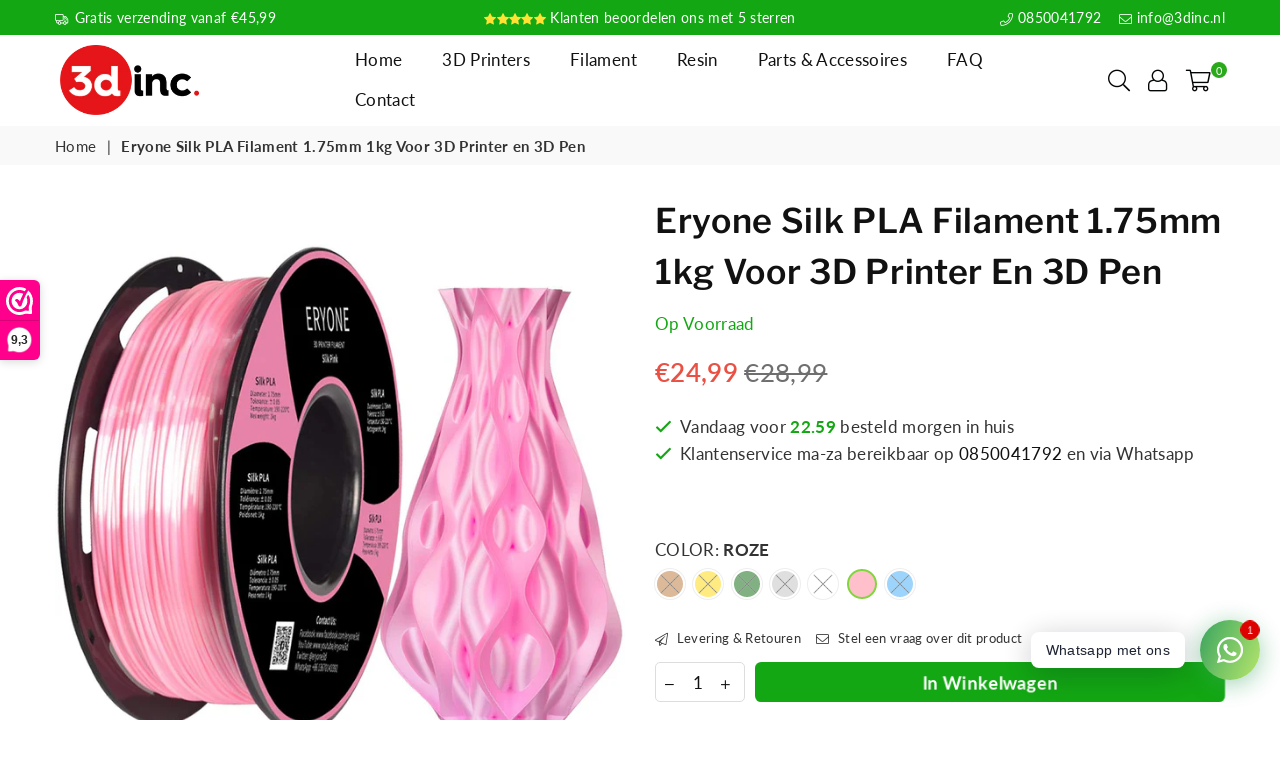

--- FILE ---
content_type: text/html; charset=utf-8
request_url: https://3dinc.nl/products/eryone-silk-pla-filament
body_size: 44314
content:
<!doctype html>
<html class="no-js" lang="nl" >
<head>
<!-- Added by AVADA SEO Suite -->











<meta name="twitter:image" content="http://3dinc.nl/cdn/shop/products/Eryone-Filament-Silk-Copper-1kg-1.75mm.jpg?v=1623167748">
    




<!-- Added by AVADA SEO Suite: Product Structured Data -->
<script type="application/ld+json">{
"@context": "https://schema.org/",
"@type": "Product",
"@id": "6712849072335",
"name": "Eryone Silk PLA Filament 1.75mm 1kg Voor 3D Printer en 3D Pen",
"description": "Eryone Silk PLAEryone Silk PLA filament is voorzien van een zijde oppervlakte en geeft een oogstralend effect aan je 3D-prints en 3D tekeningen. Dit maakt het perfect voor kunst- en knutselprojecten, vazen en andere 3D-prints die je wil voorzien van een unieke zijdezachte uitstraling.OmschrijvingEryone PLA of ook wel polymelkzuur (Polylactide) genoemd is één van de meest gebruikte filamenten voor 3D printen. Een aantal prettige eigenschappen van Eryone PLA zijn:Laat geen vervelende geurtjes na.Raakt niet verwikkeld.Voorkomt verstopping van het filament tijdens het printen.Voorkomt een knik in het filament.Vervormd nauwelijks, waardoor een verwarmd printbed niet noodzakelijk is.Laat zich vrij eenvoudig printen op relatief lage printtemperaturen.Bevat als kunststof geen weekmakers en is dus niet schadelijk voor je gezondheid.EryoneEryone houdt zich al jaren bezig het onderzoeken en produceren van hoogwaardige 3D-Printers en 3D-Print materialen waaronder PLA, PETG en TPU. Hierbij werken ze veel samen met verschillende topinstituten. Daarnaast biedt Eryone haar gebruikers ook vriendelijke service advies en ondersteuning bij het gebruik van de producten. Door het attente en deskundige personeel is het altijd mogelijk om een antwoord te krijgen op jouw vraag. Hierbij is Eryone via verschillende kanalen te bereiken waaronder Facebook en Whatsapp.",
"brand": {
  "@type": "Brand",
  "name": "Eryone"
},
"offers": {
  "@type": "Offer",
  "price": "24.99",
  "priceCurrency": "EUR",
  "itemCondition": "https://schema.org/NewCondition",
  "availability": "https://schema.org/InStock",
  "url": "https://3dinc.nl/products/eryone-silk-pla-filament"
},
"image": [
  "https://3dinc.nl/cdn/shop/products/Eryone-Filament-Silk-Copper-1kg-1.75mm.jpg?v=1623167748",
  "https://3dinc.nl/cdn/shop/products/Eryone-Filament-Silk-Blue-1kg-1.75mm.jpg?v=1623167767",
  "https://3dinc.nl/cdn/shop/products/Eryone-Filament-Silk-Gold-1kg-1.75mm.jpg?v=1623167776",
  "https://3dinc.nl/cdn/shop/products/Eryone-Filament-Silk-Green-1kg-1.75mm.jpg?v=1623167786",
  "https://3dinc.nl/cdn/shop/products/Eryone-Filament-Silk-Pink-1kg-1.75mm.jpg?v=1623167794",
  "https://3dinc.nl/cdn/shop/products/Eryone-Filament-Silk-Silver-1kg-1.75mm.jpg?v=1623167807",
  "https://3dinc.nl/cdn/shop/products/Eryone-Filament-Silk-White-1kg-1.75mm.jpg?v=1623167817"
],
"releaseDate": "2021-06-27 16:13:24 +0200",
"sku": "0682141381929",
"mpn": "0682141381929"}</script>
<!-- /Added by AVADA SEO Suite --><!-- Added by AVADA SEO Suite: Breadcrumb Structured Data  -->
<script type="application/ld+json">{
  "@context": "https://schema.org",
  "@type": "BreadcrumbList",
  "itemListElement": [{
    "@type": "ListItem",
    "position": 1,
    "name": "Home",
    "item": "https://3dinc.nl"
  }, {
    "@type": "ListItem",
    "position": 2,
    "name": "Eryone Silk PLA Filament 1.75mm 1kg Voor 3D Printer en 3D Pen",
    "item": "https://3dinc.nl/products/eryone-silk-pla-filament"
  }]
}
</script>
<!-- Added by AVADA SEO Suite -->


<!-- /Added by AVADA SEO Suite --><meta charset="utf-8"><meta http-equiv="X-UA-Compatible" content="IE=edge,chrome=1"><meta name="viewport" content="width=device-width, initial-scale=1.0, maximum-scale=1.0, user-scalable=no"><meta name="theme-color" content="#111"><meta name="format-detection" content="telephone=no"><link rel="canonical" href="https://3dinc.nl/products/eryone-silk-pla-filament"><link rel="dns-prefetch" href="https://3dinc.nl" crossorigin><link rel="dns-prefetch" href="https://3dincc.myshopify.com" crossorigin><link rel="dns-prefetch" href="https://cdn.shopify.com" crossorigin><link rel="dns-prefetch" href="https://fonts.shopifycdn.com" crossorigin><link rel="dns-prefetch" href="https://fonts.googleapis.com" crossorigin><link rel="preconnect" href="https//fonts.shopifycdn.com/" crossorigin><link rel="preconnect" href="https//cdn.shopify.com" crossorigin><link rel="preconnect" href="https://monorail-edge.shopifysvc.com"><link rel="preconnect" href="https//ajax.googleapis.com"><link rel="preload" as="style" href="//3dinc.nl/cdn/shop/t/4/assets/theme.scss.css?v=155439197559553189721705533781"><link rel="preload" href="//3dinc.nl/cdn/shop/t/4/assets/jquery.min.js?v=12812186871012413701619093015" as="script"><link rel="preload" href="//3dinc.nl/cdn/shop/t/4/assets/vendor.min.js?v=79539066404598467141619093027" as="script"><link rel="shortcut icon" href="//3dinc.nl/cdn/shop/files/favicon_32x32.png?v=1614797947" type="image/png"><title>Eryone Silk PLA Filament 1.75mm 1kg Voor 3D Printer en 3D Pen&ndash; 3dinc.nl</title><meta name="description" content="Eryone Silk PLA filament is voorzien van een zijde oppervlakte en geeft een oogstralend effect aan je 3D-prints en 3D tekeningen. Dit maakt het perfect voor kunst- en knutselprojecten, vazen en andere 3D-prints die je wil voorzien van een unieke zijdezachte uitstraling."><!-- /snippets/social-meta-tags.liquid --> <meta name="keywords" content="3dinc.nl, 3dinc.nl" /><meta name="author" content="AdornThemes"><meta property="og:site_name" content="3dinc.nl"><meta property="og:url" content="https://3dinc.nl/products/eryone-silk-pla-filament"><meta property="og:title" content="Eryone Silk PLA Filament 1.75mm 1kg Voor 3D Printer en 3D Pen"><meta property="og:type" content="product"><meta property="og:description" content="Eryone Silk PLA filament is voorzien van een zijde oppervlakte en geeft een oogstralend effect aan je 3D-prints en 3D tekeningen. Dit maakt het perfect voor kunst- en knutselprojecten, vazen en andere 3D-prints die je wil voorzien van een unieke zijdezachte uitstraling."><meta property="og:price:amount" content="24,99"><meta property="og:price:currency" content="EUR"><meta property="og:image" content="http://3dinc.nl/cdn/shop/products/Eryone-Filament-Silk-Copper-1kg-1.75mm_1200x1200.jpg?v=1623167748"><meta property="og:image" content="http://3dinc.nl/cdn/shop/products/Eryone-Filament-Silk-Blue-1kg-1.75mm_1200x1200.jpg?v=1623167767"><meta property="og:image" content="http://3dinc.nl/cdn/shop/products/Eryone-Filament-Silk-Gold-1kg-1.75mm_1200x1200.jpg?v=1623167776"><meta property="og:image:secure_url" content="https://3dinc.nl/cdn/shop/products/Eryone-Filament-Silk-Copper-1kg-1.75mm_1200x1200.jpg?v=1623167748"><meta property="og:image:secure_url" content="https://3dinc.nl/cdn/shop/products/Eryone-Filament-Silk-Blue-1kg-1.75mm_1200x1200.jpg?v=1623167767"><meta property="og:image:secure_url" content="https://3dinc.nl/cdn/shop/products/Eryone-Filament-Silk-Gold-1kg-1.75mm_1200x1200.jpg?v=1623167776"><meta name="twitter:card" content="summary_large_image"><meta name="twitter:title" content="Eryone Silk PLA Filament 1.75mm 1kg Voor 3D Printer en 3D Pen"><meta name="twitter:description" content="Eryone Silk PLA filament is voorzien van een zijde oppervlakte en geeft een oogstralend effect aan je 3D-prints en 3D tekeningen. Dit maakt het perfect voor kunst- en knutselprojecten, vazen en andere 3D-prints die je wil voorzien van een unieke zijdezachte uitstraling."><style type="text/css">*,::after,::before{box-sizing:border-box}article,aside,details,figcaption,figure,footer,header,hgroup,main,menu,nav,section,summary{display:block}body,button,input,select,textarea{font-family:arial;-webkit-font-smoothing:antialiased;-webkit-text-size-adjust:100%}a{background-color:transparent}a,a:after,a:before{transition:all .3s ease-in-out}b,strong{font-weight:700;}em{font-style:italic}small{font-size:80%}sub,sup{font-size:75%;line-height:0;position:relative;vertical-align:baseline}sup{top:-.5em}sub{bottom:-.25em}img{max-width:100%;border:0}button,input,optgroup,select,textarea{color:inherit;font:inherit;margin:0;outline:0}button[disabled],input[disabled]{cursor:default}.mb0{margin-bottom:0!important}.mb10{margin-bottom:10px!important}.mb20{margin-bottom:20px!important}[type=button]::-moz-focus-inner,[type=reset]::-moz-focus-inner,[type=submit]::-moz-focus-inner,button::-moz-focus-inner{border-style:none;padding:0}[type=button]:-moz-focusring,[type=reset]:-moz-focusring,[type=submit]:-moz-focusring,button:-moz-focusring{outline:1px dotted ButtonText}input[type=email],input[type=number],input[type=password],input[type=search]{-webkit-appearance:none;-moz-appearance:none}input[type=checkbox],input[type=radio]{vertical-align:middle}table{width:100%;border-collapse:collapse;border-spacing:0}td,th{padding:0}textarea{overflow:auto;-webkit-appearance:none;-moz-appearance:none}.uppercase{text-transform:uppercase}.lowercase{text-transform:lowercase}.capitalize{text-transform:capitalize}[tabindex='-1']:focus{outline:0}a,img{outline:0!important;border:0}[role=button],a,button,input,label,select,textarea{touch-action:manipulation}.flex{display:flex}.flex-item{flex:1}.clearfix::after{content:'';display:table;clear:both}.clear{clear:both}.icon__fallback-text,.visually-hidden{position:absolute!important;overflow:hidden;clip:rect(0 0 0 0);height:1px;width:1px;margin:-1px;padding:0;border:0}.visibility-hidden{visibility:hidden}.js-focus-hidden:focus{outline:0}.no-js:not(html){display:none}.no-js .no-js:not(html){display:block}.no-js .js{display:none}.skip-link:focus{clip:auto;width:auto;height:auto;margin:0;color:#111;background-color:#fff;padding:10px;opacity:1;z-index:10000;transition:none}blockquote{background:#f8f8f8;font-weight:600;font-size:15px;font-style:normal;text-align:center;padding:0 30px;margin:0}.rte blockquote{padding:25px;margin-bottom:20px}blockquote p+cite{margin-top:7.5px}blockquote cite{display:block;font-size:13px;font-style:inherit}code,pre{font-family:Consolas,monospace;font-size:1em}pre{overflow:auto}.rte:last-child{margin-bottom:0}.rte .h1,.rte .h2,.rte .h3,.rte .h4,.rte .h5,.rte .h6,.rte h1,.rte h2,.rte h3,.rte h4,.rte h5,.rte h6{margin-top:15px;margin-bottom:7.5px}.rte .h1:first-child,.rte .h2:first-child,.rte .h3:first-child,.rte .h4:first-child,.rte .h5:first-child,.rte .h6:first-child,.rte h1:first-child,.rte h2:first-child,.rte h3:first-child,.rte h4:first-child,.rte h5:first-child,.rte h6:first-child{margin-top:0}.rte li{margin-bottom:4px;list-style:inherit}.rte li:last-child{margin-bottom:0}.rte-setting{margin-bottom:11.11111px}.rte-setting:last-child{margin-bottom:0}p:last-child{margin-bottom:0}li{list-style:none}.fine-print{font-size:1.07692em;font-style:italic;margin:20px 0}.txt--minor{font-size:80%}.txt--emphasis{font-style:italic}.icon{display:inline-block;width:20px;height:20px;vertical-align:middle;fill:currentColor}.no-svg .icon{display:none}svg.icon:not(.icon--full-color) circle,svg.icon:not(.icon--full-color) ellipse,svg.icon:not(.icon--full-color) g,svg.icon:not(.icon--full-color) line,svg.icon:not(.icon--full-color) path,svg.icon:not(.icon--full-color) polygon,svg.icon:not(.icon--full-color) polyline,svg.icon:not(.icon--full-color) rect,symbol.icon:not(.icon--full-color) circle,symbol.icon:not(.icon--full-color) ellipse,symbol.icon:not(.icon--full-color) g,symbol.icon:not(.icon--full-color) line,symbol.icon:not(.icon--full-color) path,symbol.icon:not(.icon--full-color) polygon,symbol.icon:not(.icon--full-color) polyline,symbol.icon:not(.icon--full-color) rect{fill:inherit;stroke:inherit}.no-svg .icon__fallback-text{position:static!important;overflow:inherit;clip:none;height:auto;width:auto;margin:0}ol,ul{margin:0;padding:0}ol{list-style:decimal}.list--inline{padding:0;margin:0}.list--inline li{display:inline-block;margin-bottom:0;vertical-align:middle}.rte img{height:auto}.rte table{table-layout:fixed}.rte ol,.rte ul{margin:20px 0 30px 30px}.rte ol.list--inline,.rte ul.list--inline{margin-left:0}.rte ul{list-style:disc outside}.rte ul ul{list-style:circle outside}.rte ul ul ul{list-style:square outside}.rte a:not(.btn){padding-bottom:1px}.text-center .rte ol,.text-center .rte ul,.text-center.rte ol,.text-center.rte ul{margin-left:0;list-style-position:inside}.rte__table-wrapper{max-width:100%;overflow:auto;-webkit-overflow-scrolling:touch}svg:not(:root){overflow:hidden}.video-wrapper{position:relative;overflow:hidden;max-width:100%;padding-bottom:56.25%;height:0;height:auto}.video-wrapper iframe{position:absolute;top:0;left:0;width:100%;height:100%}form{margin:0}legend{border:0;padding:0}button{cursor:pointer}input[type=submit]{cursor:pointer}input[type=text]{-webkit-appearance:none;-moz-appearance:none}[type=checkbox]+label,[type=radio]+label{display:inline-block;margin-bottom:0}label[for]{cursor:pointer}textarea{min-height:100px}input[type=checkbox],input[type=radio]{margin:0 5px 0 0}select::-ms-expand{display:none}.label--hidden{position:absolute;height:0;width:0;margin-bottom:0;overflow:hidden;clip:rect(1px,1px,1px,1px)}.ie9 .label--hidden{position:static;height:auto;width:auto;margin-bottom:2px;overflow:visible;clip:initial}.form-vertical input,.form-vertical select,.form-vertical textarea{display:block;width:100%}.form-vertical [type=checkbox],.form-vertical [type=radio]{display:inline-block;width:auto;margin-right:5px}.form-vertical .btn,.form-vertical [type=submit]{display:inline-block;width:auto}.grid--table{display:table;table-layout:fixed;width:100%}.grid--table>.grid__item{float:none;display:table-cell;vertical-align:middle}.is-transitioning{display:block!important;visibility:visible!important}.grid{list-style:none;margin:0 -15px;padding:0}.grid::after{content:'';display:table;clear:both}@media only screen and (max-width:1024px){.grid{margin:0 -7.5px}.grid__item{padding-left:7.5px;padding-right:7.5px}}.grid__item{float:left;padding-left:15px;padding-right:15px;width:100%}.grid__item[class*="--push"]{position:relative}.grid--rev{direction:rtl;text-align:left}.grid--rev>.grid__item{direction:ltr;text-align:left;float:right}.col-1,.one-whole{width:100%}.col-2,.five-tenths,.four-eighths,.one-half,.three-sixths,.two-quarters,.wd-50{width:50%}.col-3,.one-third,.two-sixths{width:33.33333%}.four-sixths,.two-thirds{width:66.66667%}.col-4,.one-quarter,.two-eighths{width:25%}.six-eighths,.three-quarters{width:75%}.col-5,.one-fifth,.two-tenths{width:20%}.four-tenths,.two-fifths,.wd-40{width:40%}.six-tenths,.three-fifths,.wd-60{width:60%}.eight-tenths,.four-fifths,.wd-80{width:80%}.one-sixth{width:16.66667%}.five-sixths{width:83.33333%}.one-seventh{width:14.28571%}.one-eighth{width:12.5%}.three-eighths{width:37.5%}.five-eighths{width:62.5%}.seven-eighths{width:87.5%}.one-nineth{width:11.11111%}.one-tenth{width:10%}.three-tenths,.wd-30{width:30%}.seven-tenths,.wd-70{width:70%}.nine-tenths,.wd-90{width:90%}.show{display:block!important}.hide{display:none!important}.text-left{text-align:left!important}.text-right{text-align:right!important}.text-center{text-align:center!important}@media only screen and (min-width:767px){.medium-up--one-whole{width:100%}.medium-up--five-tenths,.medium-up--four-eighths,.medium-up--one-half,.medium-up--three-sixths,.medium-up--two-quarters{width:50%}.medium-up--one-third,.medium-up--two-sixths{width:33.33333%}.medium-up--four-sixths,.medium-up--two-thirds{width:66.66667%}.medium-up--one-quarter,.medium-up--two-eighths{width:25%}.medium-up--six-eighths,.medium-up--three-quarters{width:75%}.medium-up--one-fifth,.medium-up--two-tenths{width:20%}.medium-up--four-tenths,.medium-up--two-fifths{width:40%}.medium-up--six-tenths,.medium-up--three-fifths{width:60%}.medium-up--eight-tenths,.medium-up--four-fifths{width:80%}.medium-up--one-sixth{width:16.66667%}.medium-up--five-sixths{width:83.33333%}.medium-up--one-seventh{width:14.28571%}.medium-up--one-eighth{width:12.5%}.medium-up--three-eighths{width:37.5%}.medium-up--five-eighths{width:62.5%}.medium-up--seven-eighths{width:87.5%}.medium-up--one-nineth{width:11.11111%}.medium-up--one-tenth{width:10%}.medium-up--three-tenths{width:30%}.medium-up--seven-tenths{width:70%}.medium-up--nine-tenths{width:90%}.grid--uniform .medium-up--five-tenths:nth-child(2n+1),.grid--uniform .medium-up--four-eighths:nth-child(2n+1),.grid--uniform .medium-up--one-eighth:nth-child(8n+1),.grid--uniform .medium-up--one-fifth:nth-child(5n+1),.grid--uniform .medium-up--one-half:nth-child(2n+1),.grid--uniform .medium-up--one-quarter:nth-child(4n+1),.grid--uniform .medium-up--one-seventh:nth-child(7n+1),.grid--uniform .medium-up--one-sixth:nth-child(6n+1),.grid--uniform .medium-up--one-third:nth-child(3n+1),.grid--uniform .medium-up--three-sixths:nth-child(2n+1),.grid--uniform .medium-up--two-eighths:nth-child(4n+1),.grid--uniform .medium-up--two-sixths:nth-child(3n+1){clear:both}.medium-up--show{display:block!important}.medium-up--hide{display:none!important}.medium-up--text-left{text-align:left!important}.medium-up--text-right{text-align:right!important}.medium-up--text-center{text-align:center!important}}@media only screen and (min-width:1025px){.large-up--one-whole{width:100%}.large-up--five-tenths,.large-up--four-eighths,.large-up--one-half,.large-up--three-sixths,.large-up--two-quarters{width:50%}.large-up--one-third,.large-up--two-sixths{width:33.33333%}.large-up--four-sixths,.large-up--two-thirds{width:66.66667%}.large-up--one-quarter,.large-up--two-eighths{width:25%}.large-up--six-eighths,.large-up--three-quarters{width:75%}.large-up--one-fifth,.large-up--two-tenths{width:20%}.large-up--four-tenths,.large-up--two-fifths{width:40%}.large-up--six-tenths,.large-up--three-fifths{width:60%}.large-up--eight-tenths,.large-up--four-fifths{width:80%}.large-up--one-sixth{width:16.66667%}.large-up--five-sixths{width:83.33333%}.large-up--one-seventh{width:14.28571%}.large-up--one-eighth{width:12.5%}.large-up--three-eighths{width:37.5%}.large-up--five-eighths{width:62.5%}.large-up--seven-eighths{width:87.5%}.large-up--one-nineth{width:11.11111%}.large-up--one-tenth{width:10%}.large-up--three-tenths{width:30%}.large-up--seven-tenths{width:70%}.large-up--nine-tenths{width:90%}.grid--uniform .large-up--five-tenths:nth-child(2n+1),.grid--uniform .large-up--four-eighths:nth-child(2n+1),.grid--uniform .large-up--one-eighth:nth-child(8n+1),.grid--uniform .large-up--one-fifth:nth-child(5n+1),.grid--uniform .large-up--one-half:nth-child(2n+1),.grid--uniform .large-up--one-quarter:nth-child(4n+1),.grid--uniform .large-up--one-seventh:nth-child(7n+1),.grid--uniform .large-up--one-sixth:nth-child(6n+1),.grid--uniform .large-up--one-third:nth-child(3n+1),.grid--uniform .large-up--three-sixths:nth-child(2n+1),.grid--uniform .large-up--two-eighths:nth-child(4n+1),.grid--uniform .large-up--two-sixths:nth-child(3n+1){clear:both}.large-up--show{display:block!important}.large-up--hide{display:none!important}.large-up--text-left{text-align:left!important}.large-up--text-right{text-align:right!important}.large-up--text-center{text-align:center!important}}@media only screen and (min-width:1280px){.widescreen--one-whole{width:100%}.widescreen--five-tenths,.widescreen--four-eighths,.widescreen--one-half,.widescreen--three-sixths,.widescreen--two-quarters{width:50%}.widescreen--one-third,.widescreen--two-sixths{width:33.33333%}.widescreen--four-sixths,.widescreen--two-thirds{width:66.66667%}.widescreen--one-quarter,.widescreen--two-eighths{width:25%}.widescreen--six-eighths,.widescreen--three-quarters{width:75%}.widescreen--one-fifth,.widescreen--two-tenths{width:20%}.widescreen--four-tenths,.widescreen--two-fifths{width:40%}.widescreen--six-tenths,.widescreen--three-fifths{width:60%}.widescreen--eight-tenths,.widescreen--four-fifths{width:80%}.widescreen--one-sixth{width:16.66667%}.widescreen--five-sixths{width:83.33333%}.widescreen--one-seventh{width:14.28571%}.widescreen--one-eighth{width:12.5%}.widescreen--three-eighths{width:37.5%}.widescreen--five-eighths{width:62.5%}.widescreen--seven-eighths{width:87.5%}.widescreen--one-nineth{width:11.11111%}.widescreen--one-tenth{width:10%}.widescreen--three-tenths{width:30%}.widescreen--seven-tenths{width:70%}.widescreen--nine-tenths{width:90%}.grid--uniform .widescreen--five-tenths:nth-child(2n+1),.grid--uniform .widescreen--four-eighths:nth-child(2n+1),.grid--uniform .widescreen--one-eighth:nth-child(8n+1),.grid--uniform .widescreen--one-fifth:nth-child(5n+1),.grid--uniform .widescreen--one-half:nth-child(2n+1),.grid--uniform .widescreen--one-quarter:nth-child(4n+1),.grid--uniform .widescreen--one-seventh:nth-child(7n+1),.grid--uniform .widescreen--one-sixth:nth-child(6n+1),.grid--uniform .widescreen--one-third:nth-child(3n+1),.grid--uniform .widescreen--three-sixths:nth-child(2n+1),.grid--uniform .widescreen--two-eighths:nth-child(4n+1),.grid--uniform .widescreen--two-sixths:nth-child(3n+1){clear:both}.widescreen--show{display:block!important}.widescreen--hide{display:none!important}.widescreen--text-left{text-align:left!important}.widescreen--text-right{text-align:right!important}.widescreen--text-center{text-align:center!important}}@media only screen and (min-width:1025px) and (max-width:1279px){.large--one-whole{width:100%}.large--five-tenths,.large--four-eighths,.large--one-half,.large--three-sixths,.large--two-quarters{width:50%}.large--one-third,.large--two-sixths{width:33.33333%}.large--four-sixths,.large--two-thirds{width:66.66667%}.large--one-quarter,.large--two-eighths{width:25%}.large--six-eighths,.large--three-quarters{width:75%}.large--one-fifth,.large--two-tenths{width:20%}.large--four-tenths,.large--two-fifths{width:40%}.large--six-tenths,.large--three-fifths{width:60%}.large--eight-tenths,.large--four-fifths{width:80%}.large--one-sixth{width:16.66667%}.large--five-sixths{width:83.33333%}.large--one-seventh{width:14.28571%}.large--one-eighth{width:12.5%}.large--three-eighths{width:37.5%}.large--five-eighths{width:62.5%}.large--seven-eighths{width:87.5%}.large--one-nineth{width:11.11111%}.large--one-tenth{width:10%}.large--three-tenths{width:30%}.large--seven-tenths{width:70%}.large--nine-tenths{width:90%}.grid--uniform .large--five-tenths:nth-child(2n+1),.grid--uniform .large--four-eighths:nth-child(2n+1),.grid--uniform .large--one-eighth:nth-child(8n+1),.grid--uniform .large--one-fifth:nth-child(5n+1),.grid--uniform .large--one-half:nth-child(2n+1),.grid--uniform .large--one-quarter:nth-child(4n+1),.grid--uniform .large--one-seventh:nth-child(7n+1),.grid--uniform .large--one-sixth:nth-child(6n+1),.grid--uniform .large--one-third:nth-child(3n+1),.grid--uniform .large--three-sixths:nth-child(2n+1),.grid--uniform .large--two-eighths:nth-child(4n+1),.grid--uniform .large--two-sixths:nth-child(3n+1){clear:both}.large--show{display:block!important}.large--hide{display:none!important}.large--text-left{text-align:left!important}.large--text-right{text-align:right!important}.large--text-center{text-align:center!important}}@media only screen and (min-width:767px) and (max-width:1024px){.medium--one-whole{width:100%}.medium--five-tenths,.medium--four-eighths,.medium--one-half,.medium--three-sixths,.medium--two-quarters{width:50%}.medium--one-third,.medium--two-sixths{width:33.33333%}.medium--four-sixths,.medium--two-thirds{width:66.66667%}.medium--one-quarter,.medium--two-eighths{width:25%}.medium--six-eighths,.medium--three-quarters{width:75%}.medium--one-fifth,.medium--two-tenths{width:20%}.medium--four-tenths,.medium--two-fifths{width:40%}.medium--six-tenths,.medium--three-fifths{width:60%}.medium--eight-tenths,.medium--four-fifths{width:80%}.medium--one-sixth{width:16.66667%}.medium--five-sixths{width:83.33333%}.medium--one-seventh{width:14.28571%}.medium--one-eighth{width:12.5%}.medium--three-eighths{width:37.5%}.medium--five-eighths{width:62.5%}.medium--seven-eighths{width:87.5%}.medium--one-nineth{width:11.11111%}.medium--one-tenth{width:10%}.medium--three-tenths{width:30%}.medium--seven-tenths{width:70%}.medium--nine-tenths{width:90%}.grid--uniform .medium--five-tenths:nth-child(2n+1),.grid--uniform .medium--four-eighths:nth-child(2n+1),.grid--uniform .medium--one-eighth:nth-child(8n+1),.grid--uniform .medium--one-fifth:nth-child(5n+1),.grid--uniform .medium--one-half:nth-child(2n+1),.grid--uniform .medium--one-quarter:nth-child(4n+1),.grid--uniform .medium--one-seventh:nth-child(7n+1),.grid--uniform .medium--one-sixth:nth-child(6n+1),.grid--uniform .medium--one-third:nth-child(3n+1),.grid--uniform .medium--three-sixths:nth-child(2n+1),.grid--uniform .medium--two-eighths:nth-child(4n+1),.grid--uniform .medium--two-sixths:nth-child(3n+1){clear:both}.medium--show{display:block!important}.medium--hide{display:none!important}.medium--text-left{text-align:left!important}.medium--text-right{text-align:right!important}.medium--text-center{text-align:center!important}}@media only screen and (max-width:766px){.grid{margin:0 -5px}.grid__item{padding-left:5px;padding-right:5px}.small--one-whole{width:100%}.small--five-tenths,.small--four-eighths,.small--one-half,.small--three-sixths,.small--two-quarters{width:50%}.small--one-third,.small--two-sixths{width:33.33333%}.small--four-sixths,.small--two-thirds{width:66.66667%}.small--one-quarter,.small--two-eighths{width:25%}.small--six-eighths,.small--three-quarters{width:75%}.small--one-fifth,.small--two-tenths{width:20%}.small--four-tenths,.small--two-fifths{width:40%}.small--six-tenths,.small--three-fifths{width:60%}.small--eight-tenths,.small--four-fifths{width:80%}.small--one-sixth{width:16.66667%}.small--five-sixths{width:83.33333%}.small--one-seventh{width:14.28571%}.small--one-eighth{width:12.5%}.small--three-eighths{width:37.5%}.small--five-eighths{width:62.5%}.small--seven-eighths{width:87.5%}.small--one-nineth{width:11.11111%}.small--one-tenth{width:10%}.small--three-tenths{width:30%}.small--seven-tenths{width:70%}.small--nine-tenths{width:90%}.grid--uniform .small--five-tenths:nth-child(2n+1),.grid--uniform .small--four-eighths:nth-child(2n+1),.grid--uniform .small--one-eighth:nth-child(8n+1),.grid--uniform .small--one-half:nth-child(2n+1),.grid--uniform .small--one-quarter:nth-child(4n+1),.grid--uniform .small--one-seventh:nth-child(7n+1),.grid--uniform .small--one-sixth:nth-child(6n+1),.grid--uniform .small--one-third:nth-child(3n+1),.grid--uniform .small--three-sixths:nth-child(2n+1),.grid--uniform .small--two-eighths:nth-child(4n+1),.grid--uniform .small--two-sixths:nth-child(3n+1),.grid--uniform.small--one-fifth:nth-child(5n+1){clear:both}.small--show{display:block!important}.small--hide{display:none!important}.small--text-left{text-align:left!important}.small--text-right{text-align:right!important}.small--text-center{text-align:center!important}}.grid-mr-0{margin:0}.grid-mr-1{margin:0 -.5px}.grid-mr-2{margin:0 -1px}.grid-mr-3{margin:0 -1.5px}.grid-mr-4{margin:0 -2px}.grid-mr-5{margin:0 -2.5px}.grid-mr-6{margin:0 -3px}.grid-mr-7{margin:0 -3.5px}.grid-mr-8{margin:0 -4px}.grid-mr-9{margin:0 -4.5px}.grid-mr-10{margin:0 -5px}.grid-mr-11{margin:0 -5.5px}.grid-mr-12{margin:0 -6px}.grid-mr-13{margin:0 -6.5px}.grid-mr-14{margin:0 -7px}.grid-mr-15{margin:0 -7.5px}.grid-mr-16{margin:0 -8px}.grid-mr-17{margin:0 -8.5px}.grid-mr-18{margin:0 -9px}.grid-mr-19{margin:0 -9.5px}.grid-mr-20{margin:0 -10px}.grid-mr-21{margin:0 -10.5px}.grid-mr-22{margin:0 -11px}.grid-mr-23{margin:0 -11.5px}.grid-mr-24{margin:0 -12px}.grid-mr-25{margin:0 -12.5px}.grid-mr-26{margin:0 -13px}.grid-mr-27{margin:0 -13.5px}.grid-mr-28{margin:0 -14px}.grid-mr-29{margin:0 -14.5px}.grid-mr-30{margin:0 -15px}.pd-1 .collection-grid-item{margin:0 .5px 1px}.pd-2 .collection-grid-item{margin:0 1px 2px}.pd-3 .collection-grid-item{margin:0 1.5px 3px}.pd-4 .collection-grid-item{margin:0 2px 4px}.pd-5 .collection-grid-item{margin:0 2.5px 5px}.pd-6 .collection-grid-item{margin:0 3px 6px}.pd-7 .collection-grid-item{margin:0 3.5px 7px}.pd-8 .collection-grid-item{margin:0 4px 8px}.pd-9 .collection-grid-item{margin:0 4.5px 9px}.pd-10 .collection-grid-item{margin:0 5px 10px}.pd-11 .collection-grid-item{margin:0 5.5px 11px}.pd-12 .collection-grid-item{margin:0 6px 12px}.pd-13 .collection-grid-item{margin:0 6.5px 13px}.pd-14 .collection-grid-item{margin:0 7px 14px}.pd-15 .collection-grid-item{margin:0 7.5px 15px}.pd-16 .collection-grid-item{margin:0 8px 16px}.pd-17 .collection-grid-item{margin:0 8.5px 17px}.pd-18 .collection-grid-item{margin:0 9px 18px}.pd-19 .collection-grid-item{margin:0 9.5px 19px}.pd-20 .collection-grid-item{margin:0 10px 20px}.pd-21 .collection-grid-item{margin:0 10.5px 21px}.pd-22 .collection-grid-item{margin:0 11px 22px}.pd-23 .collection-grid-item{margin:0 11.5px 23px}.pd-24 .collection-grid-item{margin:0 12px 24px}.pd-25 .collection-grid-item{margin:0 12.5px 25px}.pd-26 .collection-grid-item{margin:0 13px 26px}.pd-27 .collection-grid-item{margin:0 13.5px 27px}.pd-28 .collection-grid-item{margin:0 14px 28px}.pd-29 .collection-grid-item{margin:0 14.5px 29px}.pd-30 .collection-grid-item{margin:0 15px 30px}@media only screen and (max-width:766px){.pd-mb-1 .collection-grid-item{margin:0 .5px 1px}.pd-mb-2 .collection-grid-item{margin:0 1px 2px}.pd-mb-3 .collection-grid-item{margin:0 1.5px 3px}.pd-mb-4 .collection-grid-item{margin:0 2px 4px}.pd-mb-5 .collection-grid-item{margin:0 2.5px 5px}.pd-mb-6 .collection-grid-item{margin:0 3px 6px}.pd-mb-7 .collection-grid-item{margin:0 3.5px 7px}.pd-mb-8 .collection-grid-item{margin:0 4px 8px}.pd-mb-9 .collection-grid-item{margin:0 4.5px 9px}.pd-mb-10 .collection-grid-item{margin:0 5px 10px}.pd-mb-11 .collection-grid-item{margin:0 5.5px 11px}.pd-mb-12 .collection-grid-item{margin:0 6px 12px}.pd-mb-13 .collection-grid-item{margin:0 6.5px 13px}.pd-mb-14 .collection-grid-item{margin:0 7px 14px}.pd-mb-15 .collection-grid-item{margin:0 7.5px 15px}.pd-mb-16 .collection-grid-item{margin:0 8px 16px}.pd-mb-17 .collection-grid-item{margin:0 8.5px 17px}.pd-mb-18 .collection-grid-item{margin:0 9px 18px}.pd-mb-19 .collection-grid-item{margin:0 9.5px 19px}.pd-mb-20 .collection-grid-item{margin:0 10px 20px}.pd-mb-21 .collection-grid-item{margin:0 10.5px 21px}.pd-mb-22 .collection-grid-item{margin:0 11px 22px}.pd-mb-23 .collection-grid-item{margin:0 11.5px 23px}.pd-mb-24 .collection-grid-item{margin:0 12px 24px}.pd-mb-25 .collection-grid-item{margin:0 12.5px 25px}.pd-mb-26 .collection-grid-item{margin:0 13px 26px}.pd-mb-27 .collection-grid-item{margin:0 13.5px 27px}.pd-mb-28 .collection-grid-item{margin:0 14px 28px}.pd-mb-29 .collection-grid-item{margin:0 14.5px 29px}.pd-mb-30 .collection-grid-item{margin:0 15px 30px}}</style>  <link rel="stylesheet" href="//3dinc.nl/cdn/shop/t/4/assets/theme.scss.css?v=155439197559553189721705533781" type="text/css" media="all">      <script src="//3dinc.nl/cdn/shop/t/4/assets/jquery.min.js?v=12812186871012413701619093015"defer="defer"></script><script>var theme = {strings:{addToCart:"In Winkelwagen",soldOut:"Uitverkocht",unavailable:"Niet beschikbaar",showMore:"Bekijk meer",showLess:"Bekijk meer"},mlcurrency:false,moneyFormat:"€{{amount_with_comma_separator}}",currencyFormat:"money_format",shopCurrency:"EUR",autoCurrencies:false,money_currency_format:"€{{amount_with_comma_separator}} EUR",money_format:"€{{amount_with_comma_separator}}",ajax_cart:true,fixedHeader:false,animation:true,animationMobile:true,searchresult:"Zie alle resultaten",wlAvailable:"Aanwezig in Verlanglijst",rtl:false,days:"Dagen",hours:"Uren",minuts:"Min",seconds:"Sec",};document.documentElement.className = document.documentElement.className.replace('no-js', 'js');var Metatheme = null,thm = 'Avone', shpeml = 'info@3dinc.nl', dmn = window.location.hostname;</script><script src="//3dinc.nl/cdn/shop/t/4/assets/vendor.min.js?v=79539066404598467141619093027" defer="defer"></script>
  
  <script>window.performance && window.performance.mark && window.performance.mark('shopify.content_for_header.start');</script><meta id="shopify-digital-wallet" name="shopify-digital-wallet" content="/50652479695/digital_wallets/dialog">
<meta name="shopify-checkout-api-token" content="0f0849309d202951af17dc4537ec06fb">
<link rel="alternate" type="application/json+oembed" href="https://3dinc.nl/products/eryone-silk-pla-filament.oembed">
<script async="async" src="/checkouts/internal/preloads.js?locale=nl-NL"></script>
<link rel="preconnect" href="https://shop.app" crossorigin="anonymous">
<script async="async" src="https://shop.app/checkouts/internal/preloads.js?locale=nl-NL&shop_id=50652479695" crossorigin="anonymous"></script>
<script id="apple-pay-shop-capabilities" type="application/json">{"shopId":50652479695,"countryCode":"NL","currencyCode":"EUR","merchantCapabilities":["supports3DS"],"merchantId":"gid:\/\/shopify\/Shop\/50652479695","merchantName":"3dinc.nl","requiredBillingContactFields":["postalAddress","email","phone"],"requiredShippingContactFields":["postalAddress","email","phone"],"shippingType":"shipping","supportedNetworks":["visa","maestro","masterCard","amex"],"total":{"type":"pending","label":"3dinc.nl","amount":"1.00"},"shopifyPaymentsEnabled":true,"supportsSubscriptions":true}</script>
<script id="shopify-features" type="application/json">{"accessToken":"0f0849309d202951af17dc4537ec06fb","betas":["rich-media-storefront-analytics"],"domain":"3dinc.nl","predictiveSearch":true,"shopId":50652479695,"locale":"nl"}</script>
<script>var Shopify = Shopify || {};
Shopify.shop = "3dincc.myshopify.com";
Shopify.locale = "nl";
Shopify.currency = {"active":"EUR","rate":"1.0"};
Shopify.country = "NL";
Shopify.theme = {"name":"Avone-2-classic","id":121841942735,"schema_name":null,"schema_version":null,"theme_store_id":null,"role":"main"};
Shopify.theme.handle = "null";
Shopify.theme.style = {"id":null,"handle":null};
Shopify.cdnHost = "3dinc.nl/cdn";
Shopify.routes = Shopify.routes || {};
Shopify.routes.root = "/";</script>
<script type="module">!function(o){(o.Shopify=o.Shopify||{}).modules=!0}(window);</script>
<script>!function(o){function n(){var o=[];function n(){o.push(Array.prototype.slice.apply(arguments))}return n.q=o,n}var t=o.Shopify=o.Shopify||{};t.loadFeatures=n(),t.autoloadFeatures=n()}(window);</script>
<script>
  window.ShopifyPay = window.ShopifyPay || {};
  window.ShopifyPay.apiHost = "shop.app\/pay";
  window.ShopifyPay.redirectState = null;
</script>
<script id="shop-js-analytics" type="application/json">{"pageType":"product"}</script>
<script defer="defer" async type="module" src="//3dinc.nl/cdn/shopifycloud/shop-js/modules/v2/client.init-shop-cart-sync_BHF27ruw.nl.esm.js"></script>
<script defer="defer" async type="module" src="//3dinc.nl/cdn/shopifycloud/shop-js/modules/v2/chunk.common_Dwaf6e9K.esm.js"></script>
<script type="module">
  await import("//3dinc.nl/cdn/shopifycloud/shop-js/modules/v2/client.init-shop-cart-sync_BHF27ruw.nl.esm.js");
await import("//3dinc.nl/cdn/shopifycloud/shop-js/modules/v2/chunk.common_Dwaf6e9K.esm.js");

  window.Shopify.SignInWithShop?.initShopCartSync?.({"fedCMEnabled":true,"windoidEnabled":true});

</script>
<script>
  window.Shopify = window.Shopify || {};
  if (!window.Shopify.featureAssets) window.Shopify.featureAssets = {};
  window.Shopify.featureAssets['shop-js'] = {"shop-cart-sync":["modules/v2/client.shop-cart-sync_CzejhlBD.nl.esm.js","modules/v2/chunk.common_Dwaf6e9K.esm.js"],"init-fed-cm":["modules/v2/client.init-fed-cm_C5dJsxJP.nl.esm.js","modules/v2/chunk.common_Dwaf6e9K.esm.js"],"shop-button":["modules/v2/client.shop-button_BIUGoX0f.nl.esm.js","modules/v2/chunk.common_Dwaf6e9K.esm.js"],"shop-cash-offers":["modules/v2/client.shop-cash-offers_CAxWVAMP.nl.esm.js","modules/v2/chunk.common_Dwaf6e9K.esm.js","modules/v2/chunk.modal_DPs9tt6r.esm.js"],"init-windoid":["modules/v2/client.init-windoid_D42eFYuP.nl.esm.js","modules/v2/chunk.common_Dwaf6e9K.esm.js"],"shop-toast-manager":["modules/v2/client.shop-toast-manager_CHrVQ4LF.nl.esm.js","modules/v2/chunk.common_Dwaf6e9K.esm.js"],"init-shop-email-lookup-coordinator":["modules/v2/client.init-shop-email-lookup-coordinator_BJ7DGpMB.nl.esm.js","modules/v2/chunk.common_Dwaf6e9K.esm.js"],"init-shop-cart-sync":["modules/v2/client.init-shop-cart-sync_BHF27ruw.nl.esm.js","modules/v2/chunk.common_Dwaf6e9K.esm.js"],"avatar":["modules/v2/client.avatar_BTnouDA3.nl.esm.js"],"pay-button":["modules/v2/client.pay-button_Bt0UM1g1.nl.esm.js","modules/v2/chunk.common_Dwaf6e9K.esm.js"],"init-customer-accounts":["modules/v2/client.init-customer-accounts_CPXMEhMZ.nl.esm.js","modules/v2/client.shop-login-button_BJd_2wNZ.nl.esm.js","modules/v2/chunk.common_Dwaf6e9K.esm.js","modules/v2/chunk.modal_DPs9tt6r.esm.js"],"init-shop-for-new-customer-accounts":["modules/v2/client.init-shop-for-new-customer-accounts_DzP6QY8i.nl.esm.js","modules/v2/client.shop-login-button_BJd_2wNZ.nl.esm.js","modules/v2/chunk.common_Dwaf6e9K.esm.js","modules/v2/chunk.modal_DPs9tt6r.esm.js"],"shop-login-button":["modules/v2/client.shop-login-button_BJd_2wNZ.nl.esm.js","modules/v2/chunk.common_Dwaf6e9K.esm.js","modules/v2/chunk.modal_DPs9tt6r.esm.js"],"init-customer-accounts-sign-up":["modules/v2/client.init-customer-accounts-sign-up_BIO3KTje.nl.esm.js","modules/v2/client.shop-login-button_BJd_2wNZ.nl.esm.js","modules/v2/chunk.common_Dwaf6e9K.esm.js","modules/v2/chunk.modal_DPs9tt6r.esm.js"],"shop-follow-button":["modules/v2/client.shop-follow-button_DdMksvBl.nl.esm.js","modules/v2/chunk.common_Dwaf6e9K.esm.js","modules/v2/chunk.modal_DPs9tt6r.esm.js"],"checkout-modal":["modules/v2/client.checkout-modal_Bfq0xZOZ.nl.esm.js","modules/v2/chunk.common_Dwaf6e9K.esm.js","modules/v2/chunk.modal_DPs9tt6r.esm.js"],"lead-capture":["modules/v2/client.lead-capture_BoSreVYi.nl.esm.js","modules/v2/chunk.common_Dwaf6e9K.esm.js","modules/v2/chunk.modal_DPs9tt6r.esm.js"],"shop-login":["modules/v2/client.shop-login_EGDq7Zjt.nl.esm.js","modules/v2/chunk.common_Dwaf6e9K.esm.js","modules/v2/chunk.modal_DPs9tt6r.esm.js"],"payment-terms":["modules/v2/client.payment-terms_00o-2tv1.nl.esm.js","modules/v2/chunk.common_Dwaf6e9K.esm.js","modules/v2/chunk.modal_DPs9tt6r.esm.js"]};
</script>
<script>(function() {
  var isLoaded = false;
  function asyncLoad() {
    if (isLoaded) return;
    isLoaded = true;
    var urls = ["https:\/\/cdn.shopify.com\/s\/files\/1\/0184\/4255\/1360\/files\/whatsapp.v4.min.js?v=1619741782\u0026shop=3dincc.myshopify.com","https:\/\/www.webwinkelkeur.nl\/apps\/shopify\/script.php?shop=3dincc.myshopify.com","https:\/\/seo.apps.avada.io\/avada-seo-installed.js?shop=3dincc.myshopify.com","https:\/\/cdn.shopify.com\/s\/files\/1\/0506\/5247\/9695\/t\/4\/assets\/booster_eu_cookie_50652479695.js?v=1652096081\u0026shop=3dincc.myshopify.com"];
    for (var i = 0; i < urls.length; i++) {
      var s = document.createElement('script');
      s.type = 'text/javascript';
      s.async = true;
      s.src = urls[i];
      var x = document.getElementsByTagName('script')[0];
      x.parentNode.insertBefore(s, x);
    }
  };
  if(window.attachEvent) {
    window.attachEvent('onload', asyncLoad);
  } else {
    window.addEventListener('load', asyncLoad, false);
  }
})();</script>
<script id="__st">var __st={"a":50652479695,"offset":3600,"reqid":"45cae318-d539-409b-9351-f292d56f36d5-1768785632","pageurl":"3dinc.nl\/products\/eryone-silk-pla-filament","u":"3ab4cbd04129","p":"product","rtyp":"product","rid":6712849072335};</script>
<script>window.ShopifyPaypalV4VisibilityTracking = true;</script>
<script id="captcha-bootstrap">!function(){'use strict';const t='contact',e='account',n='new_comment',o=[[t,t],['blogs',n],['comments',n],[t,'customer']],c=[[e,'customer_login'],[e,'guest_login'],[e,'recover_customer_password'],[e,'create_customer']],r=t=>t.map((([t,e])=>`form[action*='/${t}']:not([data-nocaptcha='true']) input[name='form_type'][value='${e}']`)).join(','),a=t=>()=>t?[...document.querySelectorAll(t)].map((t=>t.form)):[];function s(){const t=[...o],e=r(t);return a(e)}const i='password',u='form_key',d=['recaptcha-v3-token','g-recaptcha-response','h-captcha-response',i],f=()=>{try{return window.sessionStorage}catch{return}},m='__shopify_v',_=t=>t.elements[u];function p(t,e,n=!1){try{const o=window.sessionStorage,c=JSON.parse(o.getItem(e)),{data:r}=function(t){const{data:e,action:n}=t;return t[m]||n?{data:e,action:n}:{data:t,action:n}}(c);for(const[e,n]of Object.entries(r))t.elements[e]&&(t.elements[e].value=n);n&&o.removeItem(e)}catch(o){console.error('form repopulation failed',{error:o})}}const l='form_type',E='cptcha';function T(t){t.dataset[E]=!0}const w=window,h=w.document,L='Shopify',v='ce_forms',y='captcha';let A=!1;((t,e)=>{const n=(g='f06e6c50-85a8-45c8-87d0-21a2b65856fe',I='https://cdn.shopify.com/shopifycloud/storefront-forms-hcaptcha/ce_storefront_forms_captcha_hcaptcha.v1.5.2.iife.js',D={infoText:'Beschermd door hCaptcha',privacyText:'Privacy',termsText:'Voorwaarden'},(t,e,n)=>{const o=w[L][v],c=o.bindForm;if(c)return c(t,g,e,D).then(n);var r;o.q.push([[t,g,e,D],n]),r=I,A||(h.body.append(Object.assign(h.createElement('script'),{id:'captcha-provider',async:!0,src:r})),A=!0)});var g,I,D;w[L]=w[L]||{},w[L][v]=w[L][v]||{},w[L][v].q=[],w[L][y]=w[L][y]||{},w[L][y].protect=function(t,e){n(t,void 0,e),T(t)},Object.freeze(w[L][y]),function(t,e,n,w,h,L){const[v,y,A,g]=function(t,e,n){const i=e?o:[],u=t?c:[],d=[...i,...u],f=r(d),m=r(i),_=r(d.filter((([t,e])=>n.includes(e))));return[a(f),a(m),a(_),s()]}(w,h,L),I=t=>{const e=t.target;return e instanceof HTMLFormElement?e:e&&e.form},D=t=>v().includes(t);t.addEventListener('submit',(t=>{const e=I(t);if(!e)return;const n=D(e)&&!e.dataset.hcaptchaBound&&!e.dataset.recaptchaBound,o=_(e),c=g().includes(e)&&(!o||!o.value);(n||c)&&t.preventDefault(),c&&!n&&(function(t){try{if(!f())return;!function(t){const e=f();if(!e)return;const n=_(t);if(!n)return;const o=n.value;o&&e.removeItem(o)}(t);const e=Array.from(Array(32),(()=>Math.random().toString(36)[2])).join('');!function(t,e){_(t)||t.append(Object.assign(document.createElement('input'),{type:'hidden',name:u})),t.elements[u].value=e}(t,e),function(t,e){const n=f();if(!n)return;const o=[...t.querySelectorAll(`input[type='${i}']`)].map((({name:t})=>t)),c=[...d,...o],r={};for(const[a,s]of new FormData(t).entries())c.includes(a)||(r[a]=s);n.setItem(e,JSON.stringify({[m]:1,action:t.action,data:r}))}(t,e)}catch(e){console.error('failed to persist form',e)}}(e),e.submit())}));const S=(t,e)=>{t&&!t.dataset[E]&&(n(t,e.some((e=>e===t))),T(t))};for(const o of['focusin','change'])t.addEventListener(o,(t=>{const e=I(t);D(e)&&S(e,y())}));const B=e.get('form_key'),M=e.get(l),P=B&&M;t.addEventListener('DOMContentLoaded',(()=>{const t=y();if(P)for(const e of t)e.elements[l].value===M&&p(e,B);[...new Set([...A(),...v().filter((t=>'true'===t.dataset.shopifyCaptcha))])].forEach((e=>S(e,t)))}))}(h,new URLSearchParams(w.location.search),n,t,e,['guest_login'])})(!0,!0)}();</script>
<script integrity="sha256-4kQ18oKyAcykRKYeNunJcIwy7WH5gtpwJnB7kiuLZ1E=" data-source-attribution="shopify.loadfeatures" defer="defer" src="//3dinc.nl/cdn/shopifycloud/storefront/assets/storefront/load_feature-a0a9edcb.js" crossorigin="anonymous"></script>
<script crossorigin="anonymous" defer="defer" src="//3dinc.nl/cdn/shopifycloud/storefront/assets/shopify_pay/storefront-65b4c6d7.js?v=20250812"></script>
<script data-source-attribution="shopify.dynamic_checkout.dynamic.init">var Shopify=Shopify||{};Shopify.PaymentButton=Shopify.PaymentButton||{isStorefrontPortableWallets:!0,init:function(){window.Shopify.PaymentButton.init=function(){};var t=document.createElement("script");t.src="https://3dinc.nl/cdn/shopifycloud/portable-wallets/latest/portable-wallets.nl.js",t.type="module",document.head.appendChild(t)}};
</script>
<script data-source-attribution="shopify.dynamic_checkout.buyer_consent">
  function portableWalletsHideBuyerConsent(e){var t=document.getElementById("shopify-buyer-consent"),n=document.getElementById("shopify-subscription-policy-button");t&&n&&(t.classList.add("hidden"),t.setAttribute("aria-hidden","true"),n.removeEventListener("click",e))}function portableWalletsShowBuyerConsent(e){var t=document.getElementById("shopify-buyer-consent"),n=document.getElementById("shopify-subscription-policy-button");t&&n&&(t.classList.remove("hidden"),t.removeAttribute("aria-hidden"),n.addEventListener("click",e))}window.Shopify?.PaymentButton&&(window.Shopify.PaymentButton.hideBuyerConsent=portableWalletsHideBuyerConsent,window.Shopify.PaymentButton.showBuyerConsent=portableWalletsShowBuyerConsent);
</script>
<script data-source-attribution="shopify.dynamic_checkout.cart.bootstrap">document.addEventListener("DOMContentLoaded",(function(){function t(){return document.querySelector("shopify-accelerated-checkout-cart, shopify-accelerated-checkout")}if(t())Shopify.PaymentButton.init();else{new MutationObserver((function(e,n){t()&&(Shopify.PaymentButton.init(),n.disconnect())})).observe(document.body,{childList:!0,subtree:!0})}}));
</script>
<link id="shopify-accelerated-checkout-styles" rel="stylesheet" media="screen" href="https://3dinc.nl/cdn/shopifycloud/portable-wallets/latest/accelerated-checkout-backwards-compat.css" crossorigin="anonymous">
<style id="shopify-accelerated-checkout-cart">
        #shopify-buyer-consent {
  margin-top: 1em;
  display: inline-block;
  width: 100%;
}

#shopify-buyer-consent.hidden {
  display: none;
}

#shopify-subscription-policy-button {
  background: none;
  border: none;
  padding: 0;
  text-decoration: underline;
  font-size: inherit;
  cursor: pointer;
}

#shopify-subscription-policy-button::before {
  box-shadow: none;
}

      </style>

<script>window.performance && window.performance.mark && window.performance.mark('shopify.content_for_header.end');</script><script>
    
    
    
    
    var gsf_conversion_data = {page_type : 'product', event : 'view_item', data : {product_data : [{variant_id : 39899413872847, product_id : 6712849072335, name : "Eryone Silk PLA Filament 1.75mm 1kg Voor 3D Printer en 3D Pen", price : "24.99", currency : "EUR", sku : "0682141381929", brand : "Eryone", variant : "Roze", category : "Filament"}], total_price : "24.99", shop_currency : "EUR"}};
    
</script>

  

<script src="https://cdn.shopify.com/extensions/8d2c31d3-a828-4daf-820f-80b7f8e01c39/nova-eu-cookie-bar-gdpr-4/assets/nova-cookie-app-embed.js" type="text/javascript" defer="defer"></script>
<link href="https://cdn.shopify.com/extensions/8d2c31d3-a828-4daf-820f-80b7f8e01c39/nova-eu-cookie-bar-gdpr-4/assets/nova-cookie.css" rel="stylesheet" type="text/css" media="all">
<link href="https://monorail-edge.shopifysvc.com" rel="dns-prefetch">
<script>(function(){if ("sendBeacon" in navigator && "performance" in window) {try {var session_token_from_headers = performance.getEntriesByType('navigation')[0].serverTiming.find(x => x.name == '_s').description;} catch {var session_token_from_headers = undefined;}var session_cookie_matches = document.cookie.match(/_shopify_s=([^;]*)/);var session_token_from_cookie = session_cookie_matches && session_cookie_matches.length === 2 ? session_cookie_matches[1] : "";var session_token = session_token_from_headers || session_token_from_cookie || "";function handle_abandonment_event(e) {var entries = performance.getEntries().filter(function(entry) {return /monorail-edge.shopifysvc.com/.test(entry.name);});if (!window.abandonment_tracked && entries.length === 0) {window.abandonment_tracked = true;var currentMs = Date.now();var navigation_start = performance.timing.navigationStart;var payload = {shop_id: 50652479695,url: window.location.href,navigation_start,duration: currentMs - navigation_start,session_token,page_type: "product"};window.navigator.sendBeacon("https://monorail-edge.shopifysvc.com/v1/produce", JSON.stringify({schema_id: "online_store_buyer_site_abandonment/1.1",payload: payload,metadata: {event_created_at_ms: currentMs,event_sent_at_ms: currentMs}}));}}window.addEventListener('pagehide', handle_abandonment_event);}}());</script>
<script id="web-pixels-manager-setup">(function e(e,d,r,n,o){if(void 0===o&&(o={}),!Boolean(null===(a=null===(i=window.Shopify)||void 0===i?void 0:i.analytics)||void 0===a?void 0:a.replayQueue)){var i,a;window.Shopify=window.Shopify||{};var t=window.Shopify;t.analytics=t.analytics||{};var s=t.analytics;s.replayQueue=[],s.publish=function(e,d,r){return s.replayQueue.push([e,d,r]),!0};try{self.performance.mark("wpm:start")}catch(e){}var l=function(){var e={modern:/Edge?\/(1{2}[4-9]|1[2-9]\d|[2-9]\d{2}|\d{4,})\.\d+(\.\d+|)|Firefox\/(1{2}[4-9]|1[2-9]\d|[2-9]\d{2}|\d{4,})\.\d+(\.\d+|)|Chrom(ium|e)\/(9{2}|\d{3,})\.\d+(\.\d+|)|(Maci|X1{2}).+ Version\/(15\.\d+|(1[6-9]|[2-9]\d|\d{3,})\.\d+)([,.]\d+|)( \(\w+\)|)( Mobile\/\w+|) Safari\/|Chrome.+OPR\/(9{2}|\d{3,})\.\d+\.\d+|(CPU[ +]OS|iPhone[ +]OS|CPU[ +]iPhone|CPU IPhone OS|CPU iPad OS)[ +]+(15[._]\d+|(1[6-9]|[2-9]\d|\d{3,})[._]\d+)([._]\d+|)|Android:?[ /-](13[3-9]|1[4-9]\d|[2-9]\d{2}|\d{4,})(\.\d+|)(\.\d+|)|Android.+Firefox\/(13[5-9]|1[4-9]\d|[2-9]\d{2}|\d{4,})\.\d+(\.\d+|)|Android.+Chrom(ium|e)\/(13[3-9]|1[4-9]\d|[2-9]\d{2}|\d{4,})\.\d+(\.\d+|)|SamsungBrowser\/([2-9]\d|\d{3,})\.\d+/,legacy:/Edge?\/(1[6-9]|[2-9]\d|\d{3,})\.\d+(\.\d+|)|Firefox\/(5[4-9]|[6-9]\d|\d{3,})\.\d+(\.\d+|)|Chrom(ium|e)\/(5[1-9]|[6-9]\d|\d{3,})\.\d+(\.\d+|)([\d.]+$|.*Safari\/(?![\d.]+ Edge\/[\d.]+$))|(Maci|X1{2}).+ Version\/(10\.\d+|(1[1-9]|[2-9]\d|\d{3,})\.\d+)([,.]\d+|)( \(\w+\)|)( Mobile\/\w+|) Safari\/|Chrome.+OPR\/(3[89]|[4-9]\d|\d{3,})\.\d+\.\d+|(CPU[ +]OS|iPhone[ +]OS|CPU[ +]iPhone|CPU IPhone OS|CPU iPad OS)[ +]+(10[._]\d+|(1[1-9]|[2-9]\d|\d{3,})[._]\d+)([._]\d+|)|Android:?[ /-](13[3-9]|1[4-9]\d|[2-9]\d{2}|\d{4,})(\.\d+|)(\.\d+|)|Mobile Safari.+OPR\/([89]\d|\d{3,})\.\d+\.\d+|Android.+Firefox\/(13[5-9]|1[4-9]\d|[2-9]\d{2}|\d{4,})\.\d+(\.\d+|)|Android.+Chrom(ium|e)\/(13[3-9]|1[4-9]\d|[2-9]\d{2}|\d{4,})\.\d+(\.\d+|)|Android.+(UC? ?Browser|UCWEB|U3)[ /]?(15\.([5-9]|\d{2,})|(1[6-9]|[2-9]\d|\d{3,})\.\d+)\.\d+|SamsungBrowser\/(5\.\d+|([6-9]|\d{2,})\.\d+)|Android.+MQ{2}Browser\/(14(\.(9|\d{2,})|)|(1[5-9]|[2-9]\d|\d{3,})(\.\d+|))(\.\d+|)|K[Aa][Ii]OS\/(3\.\d+|([4-9]|\d{2,})\.\d+)(\.\d+|)/},d=e.modern,r=e.legacy,n=navigator.userAgent;return n.match(d)?"modern":n.match(r)?"legacy":"unknown"}(),u="modern"===l?"modern":"legacy",c=(null!=n?n:{modern:"",legacy:""})[u],f=function(e){return[e.baseUrl,"/wpm","/b",e.hashVersion,"modern"===e.buildTarget?"m":"l",".js"].join("")}({baseUrl:d,hashVersion:r,buildTarget:u}),m=function(e){var d=e.version,r=e.bundleTarget,n=e.surface,o=e.pageUrl,i=e.monorailEndpoint;return{emit:function(e){var a=e.status,t=e.errorMsg,s=(new Date).getTime(),l=JSON.stringify({metadata:{event_sent_at_ms:s},events:[{schema_id:"web_pixels_manager_load/3.1",payload:{version:d,bundle_target:r,page_url:o,status:a,surface:n,error_msg:t},metadata:{event_created_at_ms:s}}]});if(!i)return console&&console.warn&&console.warn("[Web Pixels Manager] No Monorail endpoint provided, skipping logging."),!1;try{return self.navigator.sendBeacon.bind(self.navigator)(i,l)}catch(e){}var u=new XMLHttpRequest;try{return u.open("POST",i,!0),u.setRequestHeader("Content-Type","text/plain"),u.send(l),!0}catch(e){return console&&console.warn&&console.warn("[Web Pixels Manager] Got an unhandled error while logging to Monorail."),!1}}}}({version:r,bundleTarget:l,surface:e.surface,pageUrl:self.location.href,monorailEndpoint:e.monorailEndpoint});try{o.browserTarget=l,function(e){var d=e.src,r=e.async,n=void 0===r||r,o=e.onload,i=e.onerror,a=e.sri,t=e.scriptDataAttributes,s=void 0===t?{}:t,l=document.createElement("script"),u=document.querySelector("head"),c=document.querySelector("body");if(l.async=n,l.src=d,a&&(l.integrity=a,l.crossOrigin="anonymous"),s)for(var f in s)if(Object.prototype.hasOwnProperty.call(s,f))try{l.dataset[f]=s[f]}catch(e){}if(o&&l.addEventListener("load",o),i&&l.addEventListener("error",i),u)u.appendChild(l);else{if(!c)throw new Error("Did not find a head or body element to append the script");c.appendChild(l)}}({src:f,async:!0,onload:function(){if(!function(){var e,d;return Boolean(null===(d=null===(e=window.Shopify)||void 0===e?void 0:e.analytics)||void 0===d?void 0:d.initialized)}()){var d=window.webPixelsManager.init(e)||void 0;if(d){var r=window.Shopify.analytics;r.replayQueue.forEach((function(e){var r=e[0],n=e[1],o=e[2];d.publishCustomEvent(r,n,o)})),r.replayQueue=[],r.publish=d.publishCustomEvent,r.visitor=d.visitor,r.initialized=!0}}},onerror:function(){return m.emit({status:"failed",errorMsg:"".concat(f," has failed to load")})},sri:function(e){var d=/^sha384-[A-Za-z0-9+/=]+$/;return"string"==typeof e&&d.test(e)}(c)?c:"",scriptDataAttributes:o}),m.emit({status:"loading"})}catch(e){m.emit({status:"failed",errorMsg:(null==e?void 0:e.message)||"Unknown error"})}}})({shopId: 50652479695,storefrontBaseUrl: "https://3dinc.nl",extensionsBaseUrl: "https://extensions.shopifycdn.com/cdn/shopifycloud/web-pixels-manager",monorailEndpoint: "https://monorail-edge.shopifysvc.com/unstable/produce_batch",surface: "storefront-renderer",enabledBetaFlags: ["2dca8a86"],webPixelsConfigList: [{"id":"292684115","configuration":"{\"pixel_id\":\"825840821340775\",\"pixel_type\":\"facebook_pixel\",\"metaapp_system_user_token\":\"-\"}","eventPayloadVersion":"v1","runtimeContext":"OPEN","scriptVersion":"ca16bc87fe92b6042fbaa3acc2fbdaa6","type":"APP","apiClientId":2329312,"privacyPurposes":["ANALYTICS","MARKETING","SALE_OF_DATA"],"dataSharingAdjustments":{"protectedCustomerApprovalScopes":["read_customer_address","read_customer_email","read_customer_name","read_customer_personal_data","read_customer_phone"]}},{"id":"179470675","eventPayloadVersion":"v1","runtimeContext":"LAX","scriptVersion":"1","type":"CUSTOM","privacyPurposes":["ANALYTICS"],"name":"Google Analytics tag (migrated)"},{"id":"shopify-app-pixel","configuration":"{}","eventPayloadVersion":"v1","runtimeContext":"STRICT","scriptVersion":"0450","apiClientId":"shopify-pixel","type":"APP","privacyPurposes":["ANALYTICS","MARKETING"]},{"id":"shopify-custom-pixel","eventPayloadVersion":"v1","runtimeContext":"LAX","scriptVersion":"0450","apiClientId":"shopify-pixel","type":"CUSTOM","privacyPurposes":["ANALYTICS","MARKETING"]}],isMerchantRequest: false,initData: {"shop":{"name":"3dinc.nl","paymentSettings":{"currencyCode":"EUR"},"myshopifyDomain":"3dincc.myshopify.com","countryCode":"NL","storefrontUrl":"https:\/\/3dinc.nl"},"customer":null,"cart":null,"checkout":null,"productVariants":[{"price":{"amount":24.99,"currencyCode":"EUR"},"product":{"title":"Eryone Silk PLA Filament 1.75mm 1kg Voor 3D Printer en 3D Pen","vendor":"Eryone","id":"6712849072335","untranslatedTitle":"Eryone Silk PLA Filament 1.75mm 1kg Voor 3D Printer en 3D Pen","url":"\/products\/eryone-silk-pla-filament","type":"Filament"},"id":"39899413709007","image":{"src":"\/\/3dinc.nl\/cdn\/shop\/products\/Eryone-Filament-Silk-Copper-1kg-1.75mm.jpg?v=1623167748"},"sku":"0681013420742","title":"Koper","untranslatedTitle":"Koper"},{"price":{"amount":24.99,"currencyCode":"EUR"},"product":{"title":"Eryone Silk PLA Filament 1.75mm 1kg Voor 3D Printer en 3D Pen","vendor":"Eryone","id":"6712849072335","untranslatedTitle":"Eryone Silk PLA Filament 1.75mm 1kg Voor 3D Printer en 3D Pen","url":"\/products\/eryone-silk-pla-filament","type":"Filament"},"id":"39899413741775","image":{"src":"\/\/3dinc.nl\/cdn\/shop\/products\/Eryone-Filament-Silk-Gold-1kg-1.75mm.jpg?v=1623167776"},"sku":"0681013420735","title":"Goud","untranslatedTitle":"Goud"},{"price":{"amount":24.99,"currencyCode":"EUR"},"product":{"title":"Eryone Silk PLA Filament 1.75mm 1kg Voor 3D Printer en 3D Pen","vendor":"Eryone","id":"6712849072335","untranslatedTitle":"Eryone Silk PLA Filament 1.75mm 1kg Voor 3D Printer en 3D Pen","url":"\/products\/eryone-silk-pla-filament","type":"Filament"},"id":"39899413774543","image":{"src":"\/\/3dinc.nl\/cdn\/shop\/products\/Eryone-Filament-Silk-Green-1kg-1.75mm.jpg?v=1623167786"},"sku":"0682141381837","title":"Donkergroen","untranslatedTitle":"Donkergroen"},{"price":{"amount":24.99,"currencyCode":"EUR"},"product":{"title":"Eryone Silk PLA Filament 1.75mm 1kg Voor 3D Printer en 3D Pen","vendor":"Eryone","id":"6712849072335","untranslatedTitle":"Eryone Silk PLA Filament 1.75mm 1kg Voor 3D Printer en 3D Pen","url":"\/products\/eryone-silk-pla-filament","type":"Filament"},"id":"39899413807311","image":{"src":"\/\/3dinc.nl\/cdn\/shop\/products\/Eryone-Filament-Silk-Silver-1kg-1.75mm.jpg?v=1623167807"},"sku":"0681013420759","title":"Zilver","untranslatedTitle":"Zilver"},{"price":{"amount":24.99,"currencyCode":"EUR"},"product":{"title":"Eryone Silk PLA Filament 1.75mm 1kg Voor 3D Printer en 3D Pen","vendor":"Eryone","id":"6712849072335","untranslatedTitle":"Eryone Silk PLA Filament 1.75mm 1kg Voor 3D Printer en 3D Pen","url":"\/products\/eryone-silk-pla-filament","type":"Filament"},"id":"39899413840079","image":{"src":"\/\/3dinc.nl\/cdn\/shop\/products\/Eryone-Filament-Silk-White-1kg-1.75mm.jpg?v=1623167817"},"sku":"0682141381820","title":"Wit","untranslatedTitle":"Wit"},{"price":{"amount":24.99,"currencyCode":"EUR"},"product":{"title":"Eryone Silk PLA Filament 1.75mm 1kg Voor 3D Printer en 3D Pen","vendor":"Eryone","id":"6712849072335","untranslatedTitle":"Eryone Silk PLA Filament 1.75mm 1kg Voor 3D Printer en 3D Pen","url":"\/products\/eryone-silk-pla-filament","type":"Filament"},"id":"39899413872847","image":{"src":"\/\/3dinc.nl\/cdn\/shop\/products\/Eryone-Filament-Silk-Pink-1kg-1.75mm.jpg?v=1623167794"},"sku":"0682141381929","title":"Roze","untranslatedTitle":"Roze"},{"price":{"amount":24.99,"currencyCode":"EUR"},"product":{"title":"Eryone Silk PLA Filament 1.75mm 1kg Voor 3D Printer en 3D Pen","vendor":"Eryone","id":"6712849072335","untranslatedTitle":"Eryone Silk PLA Filament 1.75mm 1kg Voor 3D Printer en 3D Pen","url":"\/products\/eryone-silk-pla-filament","type":"Filament"},"id":"39899413905615","image":{"src":"\/\/3dinc.nl\/cdn\/shop\/products\/Eryone-Filament-Silk-Blue-1kg-1.75mm.jpg?v=1623167767"},"sku":"0682141381912","title":"Blauw","untranslatedTitle":"Blauw"}],"purchasingCompany":null},},"https://3dinc.nl/cdn","fcfee988w5aeb613cpc8e4bc33m6693e112",{"modern":"","legacy":""},{"shopId":"50652479695","storefrontBaseUrl":"https:\/\/3dinc.nl","extensionBaseUrl":"https:\/\/extensions.shopifycdn.com\/cdn\/shopifycloud\/web-pixels-manager","surface":"storefront-renderer","enabledBetaFlags":"[\"2dca8a86\"]","isMerchantRequest":"false","hashVersion":"fcfee988w5aeb613cpc8e4bc33m6693e112","publish":"custom","events":"[[\"page_viewed\",{}],[\"product_viewed\",{\"productVariant\":{\"price\":{\"amount\":24.99,\"currencyCode\":\"EUR\"},\"product\":{\"title\":\"Eryone Silk PLA Filament 1.75mm 1kg Voor 3D Printer en 3D Pen\",\"vendor\":\"Eryone\",\"id\":\"6712849072335\",\"untranslatedTitle\":\"Eryone Silk PLA Filament 1.75mm 1kg Voor 3D Printer en 3D Pen\",\"url\":\"\/products\/eryone-silk-pla-filament\",\"type\":\"Filament\"},\"id\":\"39899413872847\",\"image\":{\"src\":\"\/\/3dinc.nl\/cdn\/shop\/products\/Eryone-Filament-Silk-Pink-1kg-1.75mm.jpg?v=1623167794\"},\"sku\":\"0682141381929\",\"title\":\"Roze\",\"untranslatedTitle\":\"Roze\"}}]]"});</script><script>
  window.ShopifyAnalytics = window.ShopifyAnalytics || {};
  window.ShopifyAnalytics.meta = window.ShopifyAnalytics.meta || {};
  window.ShopifyAnalytics.meta.currency = 'EUR';
  var meta = {"product":{"id":6712849072335,"gid":"gid:\/\/shopify\/Product\/6712849072335","vendor":"Eryone","type":"Filament","handle":"eryone-silk-pla-filament","variants":[{"id":39899413709007,"price":2499,"name":"Eryone Silk PLA Filament 1.75mm 1kg Voor 3D Printer en 3D Pen - Koper","public_title":"Koper","sku":"0681013420742"},{"id":39899413741775,"price":2499,"name":"Eryone Silk PLA Filament 1.75mm 1kg Voor 3D Printer en 3D Pen - Goud","public_title":"Goud","sku":"0681013420735"},{"id":39899413774543,"price":2499,"name":"Eryone Silk PLA Filament 1.75mm 1kg Voor 3D Printer en 3D Pen - Donkergroen","public_title":"Donkergroen","sku":"0682141381837"},{"id":39899413807311,"price":2499,"name":"Eryone Silk PLA Filament 1.75mm 1kg Voor 3D Printer en 3D Pen - Zilver","public_title":"Zilver","sku":"0681013420759"},{"id":39899413840079,"price":2499,"name":"Eryone Silk PLA Filament 1.75mm 1kg Voor 3D Printer en 3D Pen - Wit","public_title":"Wit","sku":"0682141381820"},{"id":39899413872847,"price":2499,"name":"Eryone Silk PLA Filament 1.75mm 1kg Voor 3D Printer en 3D Pen - Roze","public_title":"Roze","sku":"0682141381929"},{"id":39899413905615,"price":2499,"name":"Eryone Silk PLA Filament 1.75mm 1kg Voor 3D Printer en 3D Pen - Blauw","public_title":"Blauw","sku":"0682141381912"}],"remote":false},"page":{"pageType":"product","resourceType":"product","resourceId":6712849072335,"requestId":"45cae318-d539-409b-9351-f292d56f36d5-1768785632"}};
  for (var attr in meta) {
    window.ShopifyAnalytics.meta[attr] = meta[attr];
  }
</script>
<script class="analytics">
  (function () {
    var customDocumentWrite = function(content) {
      var jquery = null;

      if (window.jQuery) {
        jquery = window.jQuery;
      } else if (window.Checkout && window.Checkout.$) {
        jquery = window.Checkout.$;
      }

      if (jquery) {
        jquery('body').append(content);
      }
    };

    var hasLoggedConversion = function(token) {
      if (token) {
        return document.cookie.indexOf('loggedConversion=' + token) !== -1;
      }
      return false;
    }

    var setCookieIfConversion = function(token) {
      if (token) {
        var twoMonthsFromNow = new Date(Date.now());
        twoMonthsFromNow.setMonth(twoMonthsFromNow.getMonth() + 2);

        document.cookie = 'loggedConversion=' + token + '; expires=' + twoMonthsFromNow;
      }
    }

    var trekkie = window.ShopifyAnalytics.lib = window.trekkie = window.trekkie || [];
    if (trekkie.integrations) {
      return;
    }
    trekkie.methods = [
      'identify',
      'page',
      'ready',
      'track',
      'trackForm',
      'trackLink'
    ];
    trekkie.factory = function(method) {
      return function() {
        var args = Array.prototype.slice.call(arguments);
        args.unshift(method);
        trekkie.push(args);
        return trekkie;
      };
    };
    for (var i = 0; i < trekkie.methods.length; i++) {
      var key = trekkie.methods[i];
      trekkie[key] = trekkie.factory(key);
    }
    trekkie.load = function(config) {
      trekkie.config = config || {};
      trekkie.config.initialDocumentCookie = document.cookie;
      var first = document.getElementsByTagName('script')[0];
      var script = document.createElement('script');
      script.type = 'text/javascript';
      script.onerror = function(e) {
        var scriptFallback = document.createElement('script');
        scriptFallback.type = 'text/javascript';
        scriptFallback.onerror = function(error) {
                var Monorail = {
      produce: function produce(monorailDomain, schemaId, payload) {
        var currentMs = new Date().getTime();
        var event = {
          schema_id: schemaId,
          payload: payload,
          metadata: {
            event_created_at_ms: currentMs,
            event_sent_at_ms: currentMs
          }
        };
        return Monorail.sendRequest("https://" + monorailDomain + "/v1/produce", JSON.stringify(event));
      },
      sendRequest: function sendRequest(endpointUrl, payload) {
        // Try the sendBeacon API
        if (window && window.navigator && typeof window.navigator.sendBeacon === 'function' && typeof window.Blob === 'function' && !Monorail.isIos12()) {
          var blobData = new window.Blob([payload], {
            type: 'text/plain'
          });

          if (window.navigator.sendBeacon(endpointUrl, blobData)) {
            return true;
          } // sendBeacon was not successful

        } // XHR beacon

        var xhr = new XMLHttpRequest();

        try {
          xhr.open('POST', endpointUrl);
          xhr.setRequestHeader('Content-Type', 'text/plain');
          xhr.send(payload);
        } catch (e) {
          console.log(e);
        }

        return false;
      },
      isIos12: function isIos12() {
        return window.navigator.userAgent.lastIndexOf('iPhone; CPU iPhone OS 12_') !== -1 || window.navigator.userAgent.lastIndexOf('iPad; CPU OS 12_') !== -1;
      }
    };
    Monorail.produce('monorail-edge.shopifysvc.com',
      'trekkie_storefront_load_errors/1.1',
      {shop_id: 50652479695,
      theme_id: 121841942735,
      app_name: "storefront",
      context_url: window.location.href,
      source_url: "//3dinc.nl/cdn/s/trekkie.storefront.cd680fe47e6c39ca5d5df5f0a32d569bc48c0f27.min.js"});

        };
        scriptFallback.async = true;
        scriptFallback.src = '//3dinc.nl/cdn/s/trekkie.storefront.cd680fe47e6c39ca5d5df5f0a32d569bc48c0f27.min.js';
        first.parentNode.insertBefore(scriptFallback, first);
      };
      script.async = true;
      script.src = '//3dinc.nl/cdn/s/trekkie.storefront.cd680fe47e6c39ca5d5df5f0a32d569bc48c0f27.min.js';
      first.parentNode.insertBefore(script, first);
    };
    trekkie.load(
      {"Trekkie":{"appName":"storefront","development":false,"defaultAttributes":{"shopId":50652479695,"isMerchantRequest":null,"themeId":121841942735,"themeCityHash":"3171359254733221396","contentLanguage":"nl","currency":"EUR","eventMetadataId":"030d8134-7c0b-43ff-9d5b-f07daa24fa21"},"isServerSideCookieWritingEnabled":true,"monorailRegion":"shop_domain","enabledBetaFlags":["65f19447"]},"Session Attribution":{},"S2S":{"facebookCapiEnabled":true,"source":"trekkie-storefront-renderer","apiClientId":580111}}
    );

    var loaded = false;
    trekkie.ready(function() {
      if (loaded) return;
      loaded = true;

      window.ShopifyAnalytics.lib = window.trekkie;

      var originalDocumentWrite = document.write;
      document.write = customDocumentWrite;
      try { window.ShopifyAnalytics.merchantGoogleAnalytics.call(this); } catch(error) {};
      document.write = originalDocumentWrite;

      window.ShopifyAnalytics.lib.page(null,{"pageType":"product","resourceType":"product","resourceId":6712849072335,"requestId":"45cae318-d539-409b-9351-f292d56f36d5-1768785632","shopifyEmitted":true});

      var match = window.location.pathname.match(/checkouts\/(.+)\/(thank_you|post_purchase)/)
      var token = match? match[1]: undefined;
      if (!hasLoggedConversion(token)) {
        setCookieIfConversion(token);
        window.ShopifyAnalytics.lib.track("Viewed Product",{"currency":"EUR","variantId":39899413709007,"productId":6712849072335,"productGid":"gid:\/\/shopify\/Product\/6712849072335","name":"Eryone Silk PLA Filament 1.75mm 1kg Voor 3D Printer en 3D Pen - Koper","price":"24.99","sku":"0681013420742","brand":"Eryone","variant":"Koper","category":"Filament","nonInteraction":true,"remote":false},undefined,undefined,{"shopifyEmitted":true});
      window.ShopifyAnalytics.lib.track("monorail:\/\/trekkie_storefront_viewed_product\/1.1",{"currency":"EUR","variantId":39899413709007,"productId":6712849072335,"productGid":"gid:\/\/shopify\/Product\/6712849072335","name":"Eryone Silk PLA Filament 1.75mm 1kg Voor 3D Printer en 3D Pen - Koper","price":"24.99","sku":"0681013420742","brand":"Eryone","variant":"Koper","category":"Filament","nonInteraction":true,"remote":false,"referer":"https:\/\/3dinc.nl\/products\/eryone-silk-pla-filament"});
      }
    });


        var eventsListenerScript = document.createElement('script');
        eventsListenerScript.async = true;
        eventsListenerScript.src = "//3dinc.nl/cdn/shopifycloud/storefront/assets/shop_events_listener-3da45d37.js";
        document.getElementsByTagName('head')[0].appendChild(eventsListenerScript);

})();</script>
  <script>
  if (!window.ga || (window.ga && typeof window.ga !== 'function')) {
    window.ga = function ga() {
      (window.ga.q = window.ga.q || []).push(arguments);
      if (window.Shopify && window.Shopify.analytics && typeof window.Shopify.analytics.publish === 'function') {
        window.Shopify.analytics.publish("ga_stub_called", {}, {sendTo: "google_osp_migration"});
      }
      console.error("Shopify's Google Analytics stub called with:", Array.from(arguments), "\nSee https://help.shopify.com/manual/promoting-marketing/pixels/pixel-migration#google for more information.");
    };
    if (window.Shopify && window.Shopify.analytics && typeof window.Shopify.analytics.publish === 'function') {
      window.Shopify.analytics.publish("ga_stub_initialized", {}, {sendTo: "google_osp_migration"});
    }
  }
</script>
<script
  defer
  src="https://3dinc.nl/cdn/shopifycloud/perf-kit/shopify-perf-kit-3.0.4.min.js"
  data-application="storefront-renderer"
  data-shop-id="50652479695"
  data-render-region="gcp-us-east1"
  data-page-type="product"
  data-theme-instance-id="121841942735"
  data-theme-name=""
  data-theme-version=""
  data-monorail-region="shop_domain"
  data-resource-timing-sampling-rate="10"
  data-shs="true"
  data-shs-beacon="true"
  data-shs-export-with-fetch="true"
  data-shs-logs-sample-rate="1"
  data-shs-beacon-endpoint="https://3dinc.nl/api/collect"
></script>
</head>
<body id="eryone-silk-pla-filament-1-75mm-1kg-voor-3d-printer-en-3d-pen" class="template-product lazyload"><div class="top-header-wrapper"><div class="top-header page-width small--hide medium--hide"><div class="header-txt left-hdr small--hide medium--hide"><i class="ad ad-truck-line"></i> Gratis verzending vanaf €45,99</div><div class="header-txt middle-hdr text-center small--hide medium--hide"><i class="ad ad-star" style="color:#ffe234;"></i><i class="ad ad-star" style="color:#ffe234;"></i><i class="ad ad-star" style="color:#ffe234;"></i><i class="ad ad-star" style="color:#ffe234;"></i><i class="ad ad-star" style="color:#ffe234;"></i> <a href="https://nl.trustpilot.com/review/3dinc.nl">Klanten beoordelen ons met 5 sterren</a></div><div class="header-social right-hdr text-right small--hide medium--hide"><a href="tel:+31850041792"><i class="ad ad-phone-l"></i> 0850041792</a> &nbsp&nbsp&nbsp<a href="mailto%20info@3dinc.nl"><i class="ad ad-envelope-l"></i> info@3dinc.nl</a></div></div></div><div id="header" data-section-id="header" data-section-type="header-section" class="classic-style"><header class="site-header left"><div class="mobile-nav large-up--hide"><a href="#" class="hdicon js-mobile-nav-toggle open"><i class="ad ad-bars-l" aria-hidden="true"></i><i class="ad ad-times-l" aria-hidden="true"></i></a><a href="#" class="hdicon searchIco" title="Zoek"><i class="ad ad-search-l"></i></a></div><div class="header-logo"><a href="/" class="header-logo-link"><img src="//3dinc.nl/cdn/shop/files/logo_4844d409-f32f-455a-900d-1e7d0ef6b7a1_250x.png?v=1619094864" alt="3dinc.nl" srcset="//3dinc.nl/cdn/shop/files/logo_4844d409-f32f-455a-900d-1e7d0ef6b7a1_250x.png?v=1619094864 1x, //3dinc.nl/cdn/shop/files/logo_4844d409-f32f-455a-900d-1e7d0ef6b7a1_250x@2x.png?v=1619094864 2x"><span class="visually-hidden">3dinc.nl</span></a></div><div id="shopify-section-navigation" class="shopify-section small--hide medium--hide"><ul id="siteNav" class="siteNavigation left hidearrow" role="navigation" data-section-id="site-navigation" data-section-type="site-navigation"><li class="lvl1" ><a href="https://3dinc.nl/" >Home </a></li><li class="lvl1" ><a href="/collections/3d-printers" >3D Printers </a></li><li class="lvl1" ><a href="/collections/filament" >Filament </a></li><li class="lvl1" ><a href="/collections/resin" >Resin </a></li><li class="lvl1" ><a href="/collections/parts" >Parts & Accessoires </a></li><li class="lvl1" ><a href="/pages/faq" >FAQ </a></li><li class="lvl1" ><a href="/pages/contact" >Contact </a></li></ul></div><div class="icons-col text-right"><a href="#" class="hdicon searchIco small--hide medium--hide" title="Zoek"><i class="ad ad-search-l"></i></a><a href="#" class="hdicon site-settings" title="Instellingen"><i class="ad ad-user-al"></i></a> <a href="/cart" class="hdicon header-cart" title="Winkelwagen"><i class="ad ad-cart-l"></i><span id="CartCount" class="site-header__cart-count" data-cart-render="item_count">0</span></a><div id="settingsBox" style=""><div class="customer-links"><p><a href="/account/login" class="btn">LOGIN</a></p><p class="text-center">Nieuwe gebruiker? <a href="/account/register" class="register">Registreer nu </a></p></div></div></div></header></div><div class="stickySpace"></div><div class="mobile-nav-wrapper large-up--hide" role="navigation"><div class="closemobileMenu"><i class="ad ad-times-circle pull-right" aria-hidden="true"></i> Sluit Menu</div><ul id="MobileNav" class="mobile-nav siteNavigation"><li class="lvl1"><a href="https://3dinc.nl/">Home </a></li><li class="lvl1"><a href="/collections/3d-printers">3D Printers </a></li><li class="lvl1"><a href="/collections/filament">Filament </a></li><li class="lvl1"><a href="/collections/resin">Resin </a></li><li class="lvl1"><a href="/collections/parts">Parts & Accessoires </a></li><li class="lvl1"><a href="/pages/faq">FAQ </a></li><li class="lvl1"><a href="/pages/contact">Contact </a></li></ul></div>
<main id="PageContainer" class="main-content product" id="MainContent" role="main">
<div class="bredcrumbWrap">
    <nav class="page-width breadcrumbs" role="navigation" aria-label="breadcrumbs">
      
      <a href="/" title="Terug naar de home pagina">Home</a>

      

      
      <span aria-hidden="true" class="symbol">|</span>
      <span  class="title-bold">Eryone Silk PLA Filament 1.75mm 1kg Voor 3D Printer en 3D Pen</span>

      
    </nav>
</div>

<div id="shopify-section-product-template" class="shopify-section"><div class="ptContainer style1 page-width" data-style="style1" id="ProductSection-product-template" data-section-id="product-template" data-section-type="product" data-enable-history-state="true">
	






	<div class="grid product-single">
		<div class="grid__item medium-up--one-half product-single__photos bottom">
		<div class="prod-large-img" data-product-single-media-group><div class="primgSlider" data-slick='{"slidesToShow":1,"slidesToScroll": 1, "centerMode": false, "infinite": false, "fade": true, "asNavFor": ".product-single__thumbnails-product-template", "responsive":[{"breakpoint": 767,"settings":{"slidesToShow": 1 }} ]}'>
				

<div id="21129725837519" class="FeaturedImageZoom-product-template product-single__photo zoomcr" data-zoom="//3dinc.nl/cdn/shop/products/Eryone-Filament-Silk-Copper-1kg-1.75mm_1800x1800.jpg?v=1623167748" data-slide="0"><span class="primgWrp" style="max-width:1200px;">
                                    <img class="lazyload FeaturedImage-product-template product-featured-img js-zoom-enabled" src="//3dinc.nl/cdn/shop/products/Eryone-Filament-Silk-Copper-1kg-1.75mm_120x.jpg?v=1623167748" width="120"
                                        data-src="//3dinc.nl/cdn/shop/products/Eryone-Filament-Silk-Copper-1kg-1.75mm_{width}x.jpg?v=1623167748" data-widths="[200, 350, 500, 650, 800, 950, 1200]" data-aspectratio="1.0" data-sizes="auto" alt="Eryone Filament Silk Copper 1kg 1.75mm">
                                </span>
                            </div>
				

<div id="21129725804751" class="FeaturedImageZoom-product-template product-single__photo zoomcr" data-zoom="//3dinc.nl/cdn/shop/products/Eryone-Filament-Silk-Blue-1kg-1.75mm_1800x1800.jpg?v=1623167767" data-slide="1"><span class="primgWrp" style="max-width:1200px;">
                                    <img class="lazyload FeaturedImage-product-template product-featured-img js-zoom-enabled" src="//3dinc.nl/cdn/shop/products/Eryone-Filament-Silk-Blue-1kg-1.75mm_120x.jpg?v=1623167767" width="120"
                                        data-src="//3dinc.nl/cdn/shop/products/Eryone-Filament-Silk-Blue-1kg-1.75mm_{width}x.jpg?v=1623167767" data-widths="[200, 350, 500, 650, 800, 950, 1200]" data-aspectratio="1.0" data-sizes="auto" alt="Eryone Filament Silk Blue 1kg 1.75mm">
                                </span>
                            </div>
				

<div id="21129725870287" class="FeaturedImageZoom-product-template product-single__photo zoomcr" data-zoom="//3dinc.nl/cdn/shop/products/Eryone-Filament-Silk-Gold-1kg-1.75mm_1800x1800.jpg?v=1623167776" data-slide="2"><span class="primgWrp" style="max-width:1200px;">
                                    <img class="lazyload FeaturedImage-product-template product-featured-img js-zoom-enabled" src="//3dinc.nl/cdn/shop/products/Eryone-Filament-Silk-Gold-1kg-1.75mm_120x.jpg?v=1623167776" width="120"
                                        data-src="//3dinc.nl/cdn/shop/products/Eryone-Filament-Silk-Gold-1kg-1.75mm_{width}x.jpg?v=1623167776" data-widths="[200, 350, 500, 650, 800, 950, 1200]" data-aspectratio="1.0" data-sizes="auto" alt="Eryone Filament Silk Gold 1kg 1.75mm">
                                </span>
                            </div>
				

<div id="21129725903055" class="FeaturedImageZoom-product-template product-single__photo zoomcr" data-zoom="//3dinc.nl/cdn/shop/products/Eryone-Filament-Silk-Green-1kg-1.75mm_1800x1800.jpg?v=1623167786" data-slide="3"><span class="primgWrp" style="max-width:1200px;">
                                    <img class="lazyload FeaturedImage-product-template product-featured-img js-zoom-enabled" src="//3dinc.nl/cdn/shop/products/Eryone-Filament-Silk-Green-1kg-1.75mm_120x.jpg?v=1623167786" width="120"
                                        data-src="//3dinc.nl/cdn/shop/products/Eryone-Filament-Silk-Green-1kg-1.75mm_{width}x.jpg?v=1623167786" data-widths="[200, 350, 500, 650, 800, 950, 1200]" data-aspectratio="1.0" data-sizes="auto" alt="Eryone Filament Silk Green 1kg 1.75mm">
                                </span>
                            </div>
				

<div id="21129725968591" class="FeaturedImageZoom-product-template product-single__photo zoomcr" data-zoom="//3dinc.nl/cdn/shop/products/Eryone-Filament-Silk-Pink-1kg-1.75mm_1800x1800.jpg?v=1623167794" data-slide="4"><span class="primgWrp" style="max-width:1200px;">
                                    <img class="lazyload FeaturedImage-product-template product-featured-img js-zoom-enabled" src="//3dinc.nl/cdn/shop/products/Eryone-Filament-Silk-Pink-1kg-1.75mm_120x.jpg?v=1623167794" width="120"
                                        data-src="//3dinc.nl/cdn/shop/products/Eryone-Filament-Silk-Pink-1kg-1.75mm_{width}x.jpg?v=1623167794" data-widths="[200, 350, 500, 650, 800, 950, 1200]" data-aspectratio="1.0" data-sizes="auto" alt="Eryone Filament Silk Pink 1kg 1.75mm">
                                </span>
                            </div>
				

<div id="21129726034127" class="FeaturedImageZoom-product-template product-single__photo zoomcr" data-zoom="//3dinc.nl/cdn/shop/products/Eryone-Filament-Silk-Silver-1kg-1.75mm_1800x1800.jpg?v=1623167807" data-slide="5"><span class="primgWrp" style="max-width:1200px;">
                                    <img class="lazyload FeaturedImage-product-template product-featured-img js-zoom-enabled" src="//3dinc.nl/cdn/shop/products/Eryone-Filament-Silk-Silver-1kg-1.75mm_120x.jpg?v=1623167807" width="120"
                                        data-src="//3dinc.nl/cdn/shop/products/Eryone-Filament-Silk-Silver-1kg-1.75mm_{width}x.jpg?v=1623167807" data-widths="[200, 350, 500, 650, 800, 950, 1200]" data-aspectratio="1.0" data-sizes="auto" alt="Eryone Filament Silk Silver 1kg 1.75mm">
                                </span>
                            </div>
				

<div id="21129726132431" class="FeaturedImageZoom-product-template product-single__photo zoomcr" data-zoom="//3dinc.nl/cdn/shop/products/Eryone-Filament-Silk-White-1kg-1.75mm_1800x1800.jpg?v=1623167817" data-slide="6"><span class="primgWrp" style="max-width:1200px;">
                                    <img class="lazyload FeaturedImage-product-template product-featured-img js-zoom-enabled" src="//3dinc.nl/cdn/shop/products/Eryone-Filament-Silk-White-1kg-1.75mm_120x.jpg?v=1623167817" width="120"
                                        data-src="//3dinc.nl/cdn/shop/products/Eryone-Filament-Silk-White-1kg-1.75mm_{width}x.jpg?v=1623167817" data-widths="[200, 350, 500, 650, 800, 950, 1200]" data-aspectratio="0.9991673605328892" data-sizes="auto" alt="Eryone Filament Silk White 1kg 1.75mm">
                                </span>
                            </div>
				
			</div>
          
          
<div class="product-btn">
				
</div>
			
			<span class="product-labels rectangular"></span>
			
		</div>

		
<div class="thumbnails-wrapper thumbnails-slider--active">
				<div class="product-single__thumbnails product-single__thumbnails-product-template"
                     data-slick='{"slidesToShow":6,"slidesToScroll": 1, "infinite": false, "verticalSwiping": false, "vertical": false, "asNavFor": ".primgSlider", "focusOnSelect": true,"responsive":[{"breakpoint": 767,"settings":{"slidesToShow": 5, "vertical": false, "swipe": true, "verticalSwiping": false }} ]}'>
					
<div class="product-single__thumbnails-item" data-slide="0">
							<a id="21129725837519" href="//3dinc.nl/cdn/shop/products/Eryone-Filament-Silk-Copper-1kg-1.75mm_120x.jpg?v=1623167748" class="product-single__thumbnail product-single__thumbnail--product-template" ><img class="product-single__thumbnail-image lazyload" src="//3dinc.nl/cdn/shop/products/Eryone-Filament-Silk-Copper-1kg-1.75mm_60x.jpg?v=1623167748" width="100"
           							data-src="//3dinc.nl/cdn/shop/products/Eryone-Filament-Silk-Copper-1kg-1.75mm_{width}x.jpg?v=1623167748" data-widths="[60, 90, 120, 160, 200]" data-aspectratio="1.0" data-sizes="auto" alt="Eryone Filament Silk Copper 1kg 1.75mm">
							</a>
						</div>
<div class="product-single__thumbnails-item" data-slide="1">
							<a id="21129725804751" href="//3dinc.nl/cdn/shop/products/Eryone-Filament-Silk-Blue-1kg-1.75mm_120x.jpg?v=1623167767" class="product-single__thumbnail product-single__thumbnail--product-template" ><img class="product-single__thumbnail-image lazyload" src="//3dinc.nl/cdn/shop/products/Eryone-Filament-Silk-Blue-1kg-1.75mm_60x.jpg?v=1623167767" width="100"
           							data-src="//3dinc.nl/cdn/shop/products/Eryone-Filament-Silk-Blue-1kg-1.75mm_{width}x.jpg?v=1623167767" data-widths="[60, 90, 120, 160, 200]" data-aspectratio="1.0" data-sizes="auto" alt="Eryone Filament Silk Blue 1kg 1.75mm">
							</a>
						</div>
<div class="product-single__thumbnails-item" data-slide="2">
							<a id="21129725870287" href="//3dinc.nl/cdn/shop/products/Eryone-Filament-Silk-Gold-1kg-1.75mm_120x.jpg?v=1623167776" class="product-single__thumbnail product-single__thumbnail--product-template" ><img class="product-single__thumbnail-image lazyload" src="//3dinc.nl/cdn/shop/products/Eryone-Filament-Silk-Gold-1kg-1.75mm_60x.jpg?v=1623167776" width="100"
           							data-src="//3dinc.nl/cdn/shop/products/Eryone-Filament-Silk-Gold-1kg-1.75mm_{width}x.jpg?v=1623167776" data-widths="[60, 90, 120, 160, 200]" data-aspectratio="1.0" data-sizes="auto" alt="Eryone Filament Silk Gold 1kg 1.75mm">
							</a>
						</div>
<div class="product-single__thumbnails-item" data-slide="3">
							<a id="21129725903055" href="//3dinc.nl/cdn/shop/products/Eryone-Filament-Silk-Green-1kg-1.75mm_120x.jpg?v=1623167786" class="product-single__thumbnail product-single__thumbnail--product-template" ><img class="product-single__thumbnail-image lazyload" src="//3dinc.nl/cdn/shop/products/Eryone-Filament-Silk-Green-1kg-1.75mm_60x.jpg?v=1623167786" width="100"
           							data-src="//3dinc.nl/cdn/shop/products/Eryone-Filament-Silk-Green-1kg-1.75mm_{width}x.jpg?v=1623167786" data-widths="[60, 90, 120, 160, 200]" data-aspectratio="1.0" data-sizes="auto" alt="Eryone Filament Silk Green 1kg 1.75mm">
							</a>
						</div>
<div class="product-single__thumbnails-item" data-slide="4">
							<a id="21129725968591" href="//3dinc.nl/cdn/shop/products/Eryone-Filament-Silk-Pink-1kg-1.75mm_120x.jpg?v=1623167794" class="product-single__thumbnail product-single__thumbnail--product-template activeSlide" ><img class="product-single__thumbnail-image lazyload" src="//3dinc.nl/cdn/shop/products/Eryone-Filament-Silk-Pink-1kg-1.75mm_60x.jpg?v=1623167794" width="100"
           							data-src="//3dinc.nl/cdn/shop/products/Eryone-Filament-Silk-Pink-1kg-1.75mm_{width}x.jpg?v=1623167794" data-widths="[60, 90, 120, 160, 200]" data-aspectratio="1.0" data-sizes="auto" alt="Eryone Filament Silk Pink 1kg 1.75mm">
							</a>
						</div>
<div class="product-single__thumbnails-item" data-slide="5">
							<a id="21129726034127" href="//3dinc.nl/cdn/shop/products/Eryone-Filament-Silk-Silver-1kg-1.75mm_120x.jpg?v=1623167807" class="product-single__thumbnail product-single__thumbnail--product-template" ><img class="product-single__thumbnail-image lazyload" src="//3dinc.nl/cdn/shop/products/Eryone-Filament-Silk-Silver-1kg-1.75mm_60x.jpg?v=1623167807" width="100"
           							data-src="//3dinc.nl/cdn/shop/products/Eryone-Filament-Silk-Silver-1kg-1.75mm_{width}x.jpg?v=1623167807" data-widths="[60, 90, 120, 160, 200]" data-aspectratio="1.0" data-sizes="auto" alt="Eryone Filament Silk Silver 1kg 1.75mm">
							</a>
						</div>
<div class="product-single__thumbnails-item" data-slide="6">
							<a id="21129726132431" href="//3dinc.nl/cdn/shop/products/Eryone-Filament-Silk-White-1kg-1.75mm_120x.jpg?v=1623167817" class="product-single__thumbnail product-single__thumbnail--product-template" ><img class="product-single__thumbnail-image lazyload" src="//3dinc.nl/cdn/shop/products/Eryone-Filament-Silk-White-1kg-1.75mm_60x.jpg?v=1623167817" width="100"
           							data-src="//3dinc.nl/cdn/shop/products/Eryone-Filament-Silk-White-1kg-1.75mm_{width}x.jpg?v=1623167817" data-widths="[60, 90, 120, 160, 200]" data-aspectratio="0.9991673605328892" data-sizes="auto" alt="Eryone Filament Silk White 1kg 1.75mm">
							</a>
						</div>
				</div>
			</div>
		

		<!-- product share -->
		
		<div class="social-share">
			<span class="lbl">Delen :</span>
			<div class="social-sharing">
  
  <a href="//www.facebook.com/sharer.php?u=https://3dinc.nl/products/eryone-silk-pla-filament" class="btn btn--share share-facebook" title="Deel op Facebook" onclick="javascript:window.open(this.href, '', 'menubar=no,toolbar=no,resizable=yes,scrollbars=yes,height=380,width=660');return false;">
    <i class="ad ad-facebook-f" aria-hidden="true"></i>
    <span class="share-title" aria-hidden="true">Deel</span>
  </a>
  

  
  <a href="//twitter.com/share?text=Eryone%20Silk%20PLA%20Filament%201.75mm%201kg%20Voor%203D%20Printer%20en%203D%20Pen&amp;url=https://3dinc.nl/products/eryone-silk-pla-filament" class="btn btn--share share-twitter" title="Deel op Twitter" onclick="javascript:window.open(this.href, '', 'menubar=no,toolbar=no,resizable=yes,scrollbars=yes,height=380,width=660');return false;">
    <i class="ad ad-twitter" aria-hidden="true"></i>
    <span class="share-title" aria-hidden="true">Tweet</span>
  </a>
  
  
  <a href="//pinterest.com/pin/create/button/?url=https://3dinc.nl/products/eryone-silk-pla-filament&amp;media=//3dinc.nl/cdn/shop/products/Eryone-Filament-Silk-Copper-1kg-1.75mm_1024x1024.jpg?v=1623167748&amp;description=Eryone%20Silk%20PLA%20Filament%201.75mm%201kg%20Voor%203D%20Printer%20en%203D%20Pen" class="btn btn--share share-pinterest" title="Deel op Pinterest" onclick="javascript:window.open(this.href, '', 'menubar=no,toolbar=no,resizable=yes,scrollbars=yes,height=380,width=660');return false;">
    <i class="ad ad-pinterest-p" aria-hidden="true"></i>
    <span class="share-title" aria-hidden="true">Pin het</span>
  </a>
  
  
  
  <a href="http://www.linkedin.com/shareArticle?mini=true&url=https://3dinc.nl/products/eryone-silk-pla-filament&title=Eryone%20Silk%20PLA%20Filament%201.75mm%201kg%20Voor%203D%20Printer%20en%203D%20Pen&source=3dinc.nl" class="btn btn--share share-pinterest" title="Deel op Linked In" onclick="javascript:window.open(this.href, '', 'menubar=no,toolbar=no,resizable=yes,scrollbars=yes,height=380,width=660');return false;">
    <i class="ad ad-linkedin-in" aria-hidden="true"></i>
    <span class="share-title" aria-hidden="true">Deel</span>
  </a>
  
  
  
  <a href="whatsapp://send?text=https://3dinc.nl/products/eryone-silk-pla-filament" class="btn btn--share share-whatsapp large-up--hide" title="Deel op Whatsapp" target="_blank">
    <i class="ad ad-whatsapp"></i>
    <span class="share-title" aria-hidden="true">Whatsapp</span>
  </a>
  
  
  
  <a href="mailto:?subject=Check this https://3dinc.nl/products/eryone-silk-pla-filament" class="btn btn--share share-pinterest" title="Deel via Email" target="_blank">
    <i class="ad ad-envelope-l"></i>
    <span class="share-title" aria-hidden="true">Email</span>
  </a>
  
</div>
		</div>
		
</div>
		<div class="grid__item medium-up--one-half product-single__meta">
			
	
	<h1 class="product-single__title">Eryone Silk PLA Filament 1.75mm 1kg Voor 3D Printer en 3D Pen</h1><div class="product-info"><p class="product-stock">
					<span class="instock ">Op Voorraad</span>
					<span class="outstock hide">Niet beschikbaar</span>
				</p></div><p class="product-single__price product-single__price-product-template">
          
              <span class="visually-hidden">Reguliere pijs</span>
              <span class="product-price__price product-price__price-product-template product-price__sale product-price__sale--single">
                  <span id="ProductPrice-product-template">€24,99</span>
              </span>
              <s id="ComparePrice-product-template" class="product-price__price">€28,99</s>
          
          
          <span class="price__unit hide">
              <br /><span data-unit-price></span> /
              <span data-unit-base></span>
          </span>
      </p>
  
  	  
	
	
	

	
		<div class="product-single__description rte" itemprop="description">
          
			
			
			
				<ul><li>Vandaag voor <span style="color:#13A713;"><strong>22.59</strong></span> besteld morgen in huis</li><li>Klantenservice ma-za bereikbaar op <a href="tel:+31850041792">0850041792</a> en via Whatsapp</li></ul><p>&nbsp;</p>
			            
		</div>
        
	

		<div id="quantity_message" data-qty="1"style="display:none;">Nog maar  <span class="items">4</span>  op voorraad! </div>
		<span class="hide" id="pvr-39899413709007">0</span><span class="hide" id="pvr-39899413741775">0</span><span class="hide" id="pvr-39899413774543">0</span><span class="hide" id="pvr-39899413807311">0</span><span class="hide" id="pvr-39899413840079">0</span><span class="hide" id="pvr-39899413872847">4</span><span class="hide" id="pvr-39899413905615">0</span>

            <form method="post" action="/cart/add" id="product_form_6712849072335" accept-charset="UTF-8" class="product-form-6712849072335 productForm hidedropdown" enctype="multipart/form-data" novalidate="novalidate"><input type="hidden" name="form_type" value="product" /><input type="hidden" name="utf8" value="✓" />
                <div class="product-form mfp-link">
                    
                        
                        
                            <div class="selector-wrapper js product-form__item">
                                <label for="SingleOptionSelector-0">Color
                                  	
                                    
                                </label>
                                <select class="single-option-selector single-option-selector-product-template product-form__input selectbox" id="SingleOptionSelector-0" data-index="option1">
                                    <option value="Koper">Koper</option><option value="Goud">Goud</option><option value="Donkergroen">Donkergroen</option><option value="Zilver">Zilver</option><option value="Wit">Wit</option><option value="Roze" selected="selected">Roze</option><option value="Blauw">Blauw</option>
                                </select>
                            </div>
                        
                    

                    <select name="id" id="ProductSelect-product-template" data-section="product-template" class="product-form__variants selectbox no-js">
                        
                            
                                <option disabled="disabled">Koper - Uitverkocht</option>
                            
                        
                            
                                <option disabled="disabled">Goud - Uitverkocht</option>
                            
                        
                            
                                <option disabled="disabled">Donkergroen - Uitverkocht</option>
                            
                        
                            
                                <option disabled="disabled">Zilver - Uitverkocht</option>
                            
                        
                            
                                <option disabled="disabled">Wit - Uitverkocht</option>
                            
                        
                            
                                <option selected="selected" value="39899413872847">Roze</option>
                            
                        
                            
                                <option disabled="disabled">Blauw - Uitverkocht</option>
                            
                        
                    </select>
                    <!-- product swatches -->
                    
                        
<div class="swatch clearfix option1" data-option-index="0"><div class="product-form__item"><label class="header">Color: <span class="slVariant"></span> </label> <div data-value="Koper" class="swatch-element soldout"><input class="swatchInput" id="6712849072335-0-koper" data-var="koper" type="radio" name="option-0" value="Koper" /><label class="swatchLbl color small rounded swtkoper" for="6712849072335-0-koper" style="background-color:koper;"></label><span class="tooltip-label">Koper</span></div> <div data-value="Goud" class="swatch-element soldout"><input class="swatchInput" id="6712849072335-0-goud" data-var="goud" type="radio" name="option-0" value="Goud" /><label class="swatchLbl color small rounded swtgoud" for="6712849072335-0-goud" style="background-color:goud;"></label><span class="tooltip-label">Goud</span></div> <div data-value="Donkergroen" class="swatch-element soldout"><input class="swatchInput" id="6712849072335-0-donkergroen" data-var="donkergroen" type="radio" name="option-0" value="Donkergroen" /><label class="swatchLbl color small rounded swtdonkergroen" for="6712849072335-0-donkergroen" style="background-color:donkergroen;"></label><span class="tooltip-label">Donkergroen</span></div> <div data-value="Zilver" class="swatch-element soldout"><input class="swatchInput" id="6712849072335-0-zilver" data-var="zilver" type="radio" name="option-0" value="Zilver" /><label class="swatchLbl color small rounded swtzilver" for="6712849072335-0-zilver" style="background-color:zilver;"></label><span class="tooltip-label">Zilver</span></div> <div data-value="Wit" class="swatch-element soldout"><input class="swatchInput" id="6712849072335-0-wit" data-var="wit" type="radio" name="option-0" value="Wit" /><label class="swatchLbl color small rounded swtwit" for="6712849072335-0-wit" style="background-color:wit;"></label><span class="tooltip-label">Wit</span></div> <div data-value="Roze" class="swatch-element"><input class="swatchInput" id="6712849072335-0-roze" data-var="roze" type="radio" name="option-0" value="Roze" /><label class="swatchLbl color small rounded swtroze" for="6712849072335-0-roze" style="background-color:roze;"></label><span class="tooltip-label">Roze</span></div> <div data-value="Blauw" class="swatch-element soldout"><input class="swatchInput" id="6712849072335-0-blauw" data-var="blauw" type="radio" name="option-0" value="Blauw" /><label class="swatchLbl color small rounded swtblauw" for="6712849072335-0-blauw" style="background-color:blauw;"></label><span class="tooltip-label">Blauw</span></div></div></div>
                    
                </div>

                
<div class="infolinks mfp-link"><a href="#ShippingInfo" data-effect="mfp-zoom-in" class="mfp"><i class="ad ad-paper-l-plane"></i> Levering &amp; Retouren </a><a href="#productInquiry" data-effect="mfp-zoom-in" class="mfp"><i class="ad ad-envelope-l"></i> Stel een vraag over dit product</a></div>
<!-- add to cart -->
                  <div class="product-action">
                      
                      <div class="product-form__item--quantity">
                          <div class="qtyField" title="Hoeveelheid">
                              <a class="qtyBtn minus" href="javascript:void(0);"><i class="ad ad-minus-r" aria-hidden="true"></i></a>
                              <input type="text" id="quantity" name="quantity" value="1" class="product-form__input qty" />
                              <a class="qtyBtn plus" href="javascript:void(0);"><i class="ad ad-plus-r" aria-hidden="true"></i></a>
                          </div>
                      </div>
                      
                      <div class="product-form__item--submit">
                          <button type="submit" name="add" id="AddToCart-product-template"  class="btn btn-md product-form__cart-submit btnzoom">
                              
                                  <span id="AddToCartText-product-template">In Winkelwagen</span>
                              
                          </button>
                      </div>
                  </div>
                  
<input type="hidden" name="product-id" value="6712849072335" /><input type="hidden" name="section-id" value="product-template" /></form>
<p id="freeShipMsg" class="freeShipMsg" data-price="4599"><i class="ad ad-truck-l"></i> <b> Gratis Verzending</b> bij besteding van nog <b class="freeShip"></b></p>
		<p id="freeShipclaim" class="freeShipMsg freeShipclaim"><i class="ad ad-truck-l"></i> <b>Gratis Verzending </b></p><div class="trustseal-img"><img class="lazyload" data-src="//3dinc.nl/cdn/shop/files/betaal_2_600x.png?v=1638196734" alt=""></div>

			
		</div>
	</div>


  	
  
  
	
		<div class="tabs-listing wow fadeIn">
			
				<ul class="product-tabs small--hide">
					
<li><a class="tablink" href="#tab1551070915808">Omschrijving</a></li>
<li><a class="tablink" href="#tab07fa925a-4619-494f-8940-13b046bc48c3">Specificaties</a></li>
<li><a class="tablink" href="#tab1551070955235">Levering & Retouren</a></li>
				</ul>
			
			<div class="tab-container">
				
					

							
<h3 class="acor-ttl medium-up--hide"><a class="tablink" href="#tab1551070915808">Omschrijving</a></h3>
							<div id="tab1551070915808" class="tab-content product-description rte"><h5 data-mce-fragment="1"></h5>
<h5 data-mce-fragment="1"><strong data-mce-fragment="1">Eryone Silk PLA</strong></h5>
<p><span data-mce-fragment="1">Eryone Silk PLA filament is voorzien van een zijde oppervlakte en geeft een oogstralend effect aan je 3D-prints en 3D tekeningen. Dit maakt het perfect voor <span data-mce-fragment="1" class="a-list-item">kunst- en knutselprojecten, vazen en andere 3D-prints die je wil voorzien van een unieke zijdezachte uitstraling.</span></span></p>
<h5>Omschrijving</h5>
<p>Eryone PLA of ook wel polymelkzuur (Polylactide) genoemd is één van de meest gebruikte filamenten voor 3D printen. Een aantal prettige eigenschappen van Eryone PLA zijn:</p>
<ul>
<li>Laat geen vervelende geurtjes na.</li>
<li>Raakt niet verwikkeld.</li>
<li>Voorkomt verstopping van het filament tijdens het printen.</li>
<li>Voorkomt een knik in het filament.</li>
<li>Vervormd nauwelijks, waardoor een verwarmd printbed niet noodzakelijk is.</li>
<li>Laat zich vrij eenvoudig printen op relatief lage printtemperaturen.</li>
<li>Bevat als kunststof geen weekmakers en is dus niet schadelijk voor je gezondheid.</li>
</ul>
<ul data-mce-fragment="1"></ul>
<h5 data-mce-fragment="1"><strong data-mce-fragment="1">Eryone</strong></h5>
<p data-mce-fragment="1">Eryone houdt zich al jaren bezig het onderzoeken en produceren van hoogwaardige 3D-Printers en 3D-Print materialen waaronder PLA, PETG en TPU. Hierbij werken ze veel samen met verschillende topinstituten. Daarnaast biedt Eryone haar gebruikers ook vriendelijke service advies en ondersteuning bij het gebruik van de producten. Door het attente en deskundige personeel is het altijd mogelijk om een antwoord te krijgen op jouw vraag. Hierbij is Eryone via verschillende kanalen te bereiken waaronder Facebook en Whatsapp.</p>
<h5 data-mce-fragment="1"><strong data-mce-fragment="1"></strong></h5></div>
						
					


<h3 class="acor-ttl medium-up--hide"><a class="tablink" href="#tab07fa925a-4619-494f-8940-13b046bc48c3">Specificaties</a></h3>
								<div id="tab07fa925a-4619-494f-8940-13b046bc48c3" class="tab-content"><figure class="table" style="width:366.5pt;"><table style="border-bottom:1.0pt dashed #CCCCCC;border-left:1.0pt dashed #CCCCCC;border-right:1.0pt dashed #CCCCCC;border-top:1.0pt dashed #CCCCCC;"><tbody><tr><td style="border-bottom:1.0pt dashed #CCCCCC;border-left:1.0pt dashed #CCCCCC;border-right:1.0pt dashed #CCCCCC;border-top:1.0pt dashed #CCCCCC;padding:.75pt;">Type</td><td style="border-bottom:1.0pt dashed #CCCCCC;border-left:1.0pt dashed #CCCCCC;border-right:1.0pt dashed #CCCCCC;border-top:1.0pt dashed #CCCCCC;padding:.75pt;">PLA</td></tr><tr><td style="border-bottom:1.0pt dashed #CCCCCC;border-left:1.0pt dashed #CCCCCC;border-right:1.0pt dashed #CCCCCC;border-top:1.0pt dashed #CCCCCC;padding:.75pt;">Diameter</td><td style="border-bottom:1.0pt dashed #CCCCCC;border-left:1.0pt dashed #CCCCCC;border-right:1.0pt dashed #CCCCCC;border-top:1.0pt dashed #CCCCCC;padding:.75pt;">1,75 mm</td></tr><tr><td style="border-bottom:1.0pt dashed #CCCCCC;border-left:1.0pt dashed #CCCCCC;border-right:1.0pt dashed #CCCCCC;border-top:1.0pt dashed #CCCCCC;padding:.75pt;">Tolerantie</td><td style="border-bottom:1.0pt dashed #CCCCCC;border-left:1.0pt dashed #CCCCCC;border-right:1.0pt dashed #CCCCCC;border-top:1.0pt dashed #CCCCCC;padding:.75pt;">+/- 0.05 mm</td></tr><tr><td style="border-bottom:1.0pt dashed #CCCCCC;border-left:1.0pt dashed #CCCCCC;border-right:1.0pt dashed #CCCCCC;border-top:1.0pt dashed #CCCCCC;padding:.75pt;"><span style="color:rgb(33,43,54);">Printtemperatuur</span></td><td style="border-bottom:1.0pt dashed #CCCCCC;border-left:1.0pt dashed #CCCCCC;border-right:1.0pt dashed #CCCCCC;border-top:1.0pt dashed #CCCCCC;padding:.75pt;"><span style="color:rgb(33,43,54);">190-220 ℃</span></td></tr><tr><td style="border-bottom:1.0pt dashed #CCCCCC;border-left:1.0pt dashed #CCCCCC;border-right:1.0pt dashed #CCCCCC;border-top:1.0pt dashed #CCCCCC;padding:.75pt;"><span style="color:rgb(33,43,54);">Aanbevolen afdruksnelheid</span></td><td style="border-bottom:1.0pt dashed #CCCCCC;border-left:1.0pt dashed #CCCCCC;border-right:1.0pt dashed #CCCCCC;border-top:1.0pt dashed #CCCCCC;padding:.75pt;"><span style="color:rgb(33,43,54);">30-60 mm / s</span></td></tr><tr><td style="border-bottom:1.0pt dashed #CCCCCC;border-left:1.0pt dashed #CCCCCC;border-right:1.0pt dashed #CCCCCC;border-top:1.0pt dashed #CCCCCC;padding:.75pt;"><span style="color:rgb(33,43,54);">Netto gewicht</span></td><td style="border-bottom:1.0pt dashed #CCCCCC;border-left:1.0pt dashed #CCCCCC;border-right:1.0pt dashed #CCCCCC;border-top:1.0pt dashed #CCCCCC;padding:.75pt;">1 kg</td></tr><tr><td style="border-bottom:1.0pt dashed #CCCCCC;border-left:1.0pt dashed #CCCCCC;border-right:1.0pt dashed #CCCCCC;border-top:1.0pt dashed #CCCCCC;padding:.75pt;">Bruto gewicht</td><td style="border-bottom:1.0pt dashed #CCCCCC;border-left:1.0pt dashed #CCCCCC;border-right:1.0pt dashed #CCCCCC;border-top:1.0pt dashed #CCCCCC;padding:.75pt;">1,3 kg</td></tr></tbody></table></figure></div>
					

							
<h3 class="acor-ttl medium-up--hide"><a class="tablink" href="#tab1551070955235">Levering & Retouren</a></h3>
							<div id="tab1551070955235" class="tab-content"><h5><strong>Levering</strong></h5>
<p>Wij doen ons uiterste best de bestelling zo spoedig mogelijk bij u af te leveren. Op de product pagina staat een indicatie van de levertijd. </p>

<p>Voor alle producten van Eryone geldt; vandaag voor 22.59 uur besteld is volgende (werk)dag in huis. </p>
<p>Voor alle overige producten streven wij ernaar deze in Nederland binnen 2 werkdagen te leveren en in België binnen 2-3 werkdagen. Mochten wij om wat voor reden dan ook deze levertijd niet halen, dan brengen wij u hier natuurlijk zo spoedig mogelijk van op de hoogte.</p>
<h5><strong>Verzending</strong></h5>
<p>Uw pakketje wordt verzekerd verzonden en voorzien van een track & trace code. Hierdoor is het bestellen via onze website geheel risicovrij. We bezorgen in Nederland en België en de levering is geheel gratis vanaf €45,99. </p>
<p>Voor bestellingen in Nederland onder de €45,99 zijn de verzendkosten: €4,99.</p>
<p>Voor bestellingen in België onder de €45,99 zijn de verzendkosten: €5,99.
</p>
<h5><strong>Retourneren                         </strong></h5>
<p>Mocht u toch niet helemaal tevreden zijn dan kun u het product zonder opgave van reden simpelweg retour sturen. Dit kan tot 14 dagen na ontvangst en daarna heeft u na annulering nogmaals 14 dagen om uw product retour te sturen. U krijgt dan het volledige orderbedrag inclusief verzendkosten gecrediteerd mits het product reeds in goede orde retour ontvangen is. Enkel de kosten voor retour van u thuis naar de webwinkel zijn voor eigen rekening. Mocht u iets willen retourneren neemt u dan gerust contact op via <a href="mailto:info@3dinc.nl">info@3dinc.nl</a>.</p></div>
						
			</div>
		</div>
	

</div><script type="application/json" id="ProductJson-product-template">{"id":6712849072335,"title":"Eryone Silk PLA Filament 1.75mm 1kg Voor 3D Printer en 3D Pen","handle":"eryone-silk-pla-filament","description":"\u003ch5 data-mce-fragment=\"1\"\u003e\u003c\/h5\u003e\n\u003ch5 data-mce-fragment=\"1\"\u003e\u003cstrong data-mce-fragment=\"1\"\u003eEryone Silk PLA\u003c\/strong\u003e\u003c\/h5\u003e\n\u003cp\u003e\u003cspan data-mce-fragment=\"1\"\u003eEryone Silk PLA filament is voorzien van een zijde oppervlakte en geeft een oogstralend effect aan je 3D-prints en 3D tekeningen. Dit maakt het perfect voor \u003cspan data-mce-fragment=\"1\" class=\"a-list-item\"\u003ekunst- en knutselprojecten, vazen en andere 3D-prints die je wil voorzien van een unieke zijdezachte uitstraling.\u003c\/span\u003e\u003c\/span\u003e\u003c\/p\u003e\n\u003ch5\u003eOmschrijving\u003c\/h5\u003e\n\u003cp\u003eEryone PLA of ook wel polymelkzuur (Polylactide) genoemd is één van de meest gebruikte filamenten voor 3D printen. Een aantal prettige eigenschappen van Eryone PLA zijn:\u003c\/p\u003e\n\u003cul\u003e\n\u003cli\u003eLaat geen vervelende geurtjes na.\u003c\/li\u003e\n\u003cli\u003eRaakt niet verwikkeld.\u003c\/li\u003e\n\u003cli\u003eVoorkomt verstopping van het filament tijdens het printen.\u003c\/li\u003e\n\u003cli\u003eVoorkomt een knik in het filament.\u003c\/li\u003e\n\u003cli\u003eVervormd nauwelijks, waardoor een verwarmd printbed niet noodzakelijk is.\u003c\/li\u003e\n\u003cli\u003eLaat zich vrij eenvoudig printen op relatief lage printtemperaturen.\u003c\/li\u003e\n\u003cli\u003eBevat als kunststof geen weekmakers en is dus niet schadelijk voor je gezondheid.\u003c\/li\u003e\n\u003c\/ul\u003e\n\u003cul data-mce-fragment=\"1\"\u003e\u003c\/ul\u003e\n\u003ch5 data-mce-fragment=\"1\"\u003e\u003cstrong data-mce-fragment=\"1\"\u003eEryone\u003c\/strong\u003e\u003c\/h5\u003e\n\u003cp data-mce-fragment=\"1\"\u003eEryone houdt zich al jaren bezig het onderzoeken en produceren van hoogwaardige 3D-Printers en 3D-Print materialen waaronder PLA, PETG en TPU. Hierbij werken ze veel samen met verschillende topinstituten. Daarnaast biedt Eryone haar gebruikers ook vriendelijke service advies en ondersteuning bij het gebruik van de producten. Door het attente en deskundige personeel is het altijd mogelijk om een antwoord te krijgen op jouw vraag. Hierbij is Eryone via verschillende kanalen te bereiken waaronder Facebook en Whatsapp.\u003c\/p\u003e\n\u003ch5 data-mce-fragment=\"1\"\u003e\u003cstrong data-mce-fragment=\"1\"\u003e\u003c\/strong\u003e\u003c\/h5\u003e","published_at":"2021-06-27T16:13:24+02:00","created_at":"2021-06-08T17:54:29+02:00","vendor":"Eryone","type":"Filament","tags":["Blauw","Donkergroen","Eryone","Goud","Groen","Koper","PLA","Roze","Silk","Wit","Zilver"],"price":2499,"price_min":2499,"price_max":2499,"available":true,"price_varies":false,"compare_at_price":2899,"compare_at_price_min":2899,"compare_at_price_max":2899,"compare_at_price_varies":false,"variants":[{"id":39899413709007,"title":"Koper","option1":"Koper","option2":null,"option3":null,"sku":"0681013420742","requires_shipping":true,"taxable":true,"featured_image":{"id":28883027886287,"product_id":6712849072335,"position":1,"created_at":"2021-06-08T17:55:18+02:00","updated_at":"2021-06-08T17:55:48+02:00","alt":"Eryone Filament Silk Copper 1kg 1.75mm","width":1200,"height":1200,"src":"\/\/3dinc.nl\/cdn\/shop\/products\/Eryone-Filament-Silk-Copper-1kg-1.75mm.jpg?v=1623167748","variant_ids":[39899413709007]},"available":false,"name":"Eryone Silk PLA Filament 1.75mm 1kg Voor 3D Printer en 3D Pen - Koper","public_title":"Koper","options":["Koper"],"price":2499,"weight":0,"compare_at_price":2899,"inventory_management":"shopify","barcode":null,"featured_media":{"alt":"Eryone Filament Silk Copper 1kg 1.75mm","id":21129725837519,"position":1,"preview_image":{"aspect_ratio":1.0,"height":1200,"width":1200,"src":"\/\/3dinc.nl\/cdn\/shop\/products\/Eryone-Filament-Silk-Copper-1kg-1.75mm.jpg?v=1623167748"}},"requires_selling_plan":false,"selling_plan_allocations":[]},{"id":39899413741775,"title":"Goud","option1":"Goud","option2":null,"option3":null,"sku":"0681013420735","requires_shipping":true,"taxable":true,"featured_image":{"id":28883027263695,"product_id":6712849072335,"position":3,"created_at":"2021-06-08T17:55:17+02:00","updated_at":"2021-06-08T17:56:16+02:00","alt":"Eryone Filament Silk Gold 1kg 1.75mm","width":1200,"height":1200,"src":"\/\/3dinc.nl\/cdn\/shop\/products\/Eryone-Filament-Silk-Gold-1kg-1.75mm.jpg?v=1623167776","variant_ids":[39899413741775]},"available":false,"name":"Eryone Silk PLA Filament 1.75mm 1kg Voor 3D Printer en 3D Pen - Goud","public_title":"Goud","options":["Goud"],"price":2499,"weight":0,"compare_at_price":2899,"inventory_management":"shopify","barcode":null,"featured_media":{"alt":"Eryone Filament Silk Gold 1kg 1.75mm","id":21129725870287,"position":3,"preview_image":{"aspect_ratio":1.0,"height":1200,"width":1200,"src":"\/\/3dinc.nl\/cdn\/shop\/products\/Eryone-Filament-Silk-Gold-1kg-1.75mm.jpg?v=1623167776"}},"requires_selling_plan":false,"selling_plan_allocations":[]},{"id":39899413774543,"title":"Donkergroen","option1":"Donkergroen","option2":null,"option3":null,"sku":"0682141381837","requires_shipping":true,"taxable":true,"featured_image":{"id":28883027722447,"product_id":6712849072335,"position":4,"created_at":"2021-06-08T17:55:17+02:00","updated_at":"2021-06-08T17:56:26+02:00","alt":"Eryone Filament Silk Green 1kg 1.75mm","width":1200,"height":1200,"src":"\/\/3dinc.nl\/cdn\/shop\/products\/Eryone-Filament-Silk-Green-1kg-1.75mm.jpg?v=1623167786","variant_ids":[39899413774543]},"available":false,"name":"Eryone Silk PLA Filament 1.75mm 1kg Voor 3D Printer en 3D Pen - Donkergroen","public_title":"Donkergroen","options":["Donkergroen"],"price":2499,"weight":0,"compare_at_price":2899,"inventory_management":"shopify","barcode":null,"featured_media":{"alt":"Eryone Filament Silk Green 1kg 1.75mm","id":21129725903055,"position":4,"preview_image":{"aspect_ratio":1.0,"height":1200,"width":1200,"src":"\/\/3dinc.nl\/cdn\/shop\/products\/Eryone-Filament-Silk-Green-1kg-1.75mm.jpg?v=1623167786"}},"requires_selling_plan":false,"selling_plan_allocations":[]},{"id":39899413807311,"title":"Zilver","option1":"Zilver","option2":null,"option3":null,"sku":"0681013420759","requires_shipping":true,"taxable":true,"featured_image":{"id":28883028246735,"product_id":6712849072335,"position":6,"created_at":"2021-06-08T17:55:18+02:00","updated_at":"2021-06-08T17:56:47+02:00","alt":"Eryone Filament Silk Silver 1kg 1.75mm","width":1200,"height":1200,"src":"\/\/3dinc.nl\/cdn\/shop\/products\/Eryone-Filament-Silk-Silver-1kg-1.75mm.jpg?v=1623167807","variant_ids":[39899413807311]},"available":false,"name":"Eryone Silk PLA Filament 1.75mm 1kg Voor 3D Printer en 3D Pen - Zilver","public_title":"Zilver","options":["Zilver"],"price":2499,"weight":0,"compare_at_price":2899,"inventory_management":"shopify","barcode":null,"featured_media":{"alt":"Eryone Filament Silk Silver 1kg 1.75mm","id":21129726034127,"position":6,"preview_image":{"aspect_ratio":1.0,"height":1200,"width":1200,"src":"\/\/3dinc.nl\/cdn\/shop\/products\/Eryone-Filament-Silk-Silver-1kg-1.75mm.jpg?v=1623167807"}},"requires_selling_plan":false,"selling_plan_allocations":[]},{"id":39899413840079,"title":"Wit","option1":"Wit","option2":null,"option3":null,"sku":"0682141381820","requires_shipping":true,"taxable":true,"featured_image":{"id":28883027230927,"product_id":6712849072335,"position":7,"created_at":"2021-06-08T17:55:17+02:00","updated_at":"2021-06-08T17:56:57+02:00","alt":"Eryone Filament Silk White 1kg 1.75mm","width":1200,"height":1201,"src":"\/\/3dinc.nl\/cdn\/shop\/products\/Eryone-Filament-Silk-White-1kg-1.75mm.jpg?v=1623167817","variant_ids":[39899413840079]},"available":false,"name":"Eryone Silk PLA Filament 1.75mm 1kg Voor 3D Printer en 3D Pen - Wit","public_title":"Wit","options":["Wit"],"price":2499,"weight":0,"compare_at_price":2899,"inventory_management":"shopify","barcode":null,"featured_media":{"alt":"Eryone Filament Silk White 1kg 1.75mm","id":21129726132431,"position":7,"preview_image":{"aspect_ratio":0.999,"height":1201,"width":1200,"src":"\/\/3dinc.nl\/cdn\/shop\/products\/Eryone-Filament-Silk-White-1kg-1.75mm.jpg?v=1623167817"}},"requires_selling_plan":false,"selling_plan_allocations":[]},{"id":39899413872847,"title":"Roze","option1":"Roze","option2":null,"option3":null,"sku":"0682141381929","requires_shipping":true,"taxable":true,"featured_image":{"id":28883027525839,"product_id":6712849072335,"position":5,"created_at":"2021-06-08T17:55:17+02:00","updated_at":"2021-06-08T17:56:34+02:00","alt":"Eryone Filament Silk Pink 1kg 1.75mm","width":1200,"height":1200,"src":"\/\/3dinc.nl\/cdn\/shop\/products\/Eryone-Filament-Silk-Pink-1kg-1.75mm.jpg?v=1623167794","variant_ids":[39899413872847]},"available":true,"name":"Eryone Silk PLA Filament 1.75mm 1kg Voor 3D Printer en 3D Pen - Roze","public_title":"Roze","options":["Roze"],"price":2499,"weight":0,"compare_at_price":2899,"inventory_management":"shopify","barcode":null,"featured_media":{"alt":"Eryone Filament Silk Pink 1kg 1.75mm","id":21129725968591,"position":5,"preview_image":{"aspect_ratio":1.0,"height":1200,"width":1200,"src":"\/\/3dinc.nl\/cdn\/shop\/products\/Eryone-Filament-Silk-Pink-1kg-1.75mm.jpg?v=1623167794"}},"requires_selling_plan":false,"selling_plan_allocations":[]},{"id":39899413905615,"title":"Blauw","option1":"Blauw","option2":null,"option3":null,"sku":"0682141381912","requires_shipping":true,"taxable":true,"featured_image":{"id":28883028017359,"product_id":6712849072335,"position":2,"created_at":"2021-06-08T17:55:18+02:00","updated_at":"2021-06-08T17:56:07+02:00","alt":"Eryone Filament Silk Blue 1kg 1.75mm","width":1200,"height":1200,"src":"\/\/3dinc.nl\/cdn\/shop\/products\/Eryone-Filament-Silk-Blue-1kg-1.75mm.jpg?v=1623167767","variant_ids":[39899413905615]},"available":false,"name":"Eryone Silk PLA Filament 1.75mm 1kg Voor 3D Printer en 3D Pen - Blauw","public_title":"Blauw","options":["Blauw"],"price":2499,"weight":0,"compare_at_price":2899,"inventory_management":"shopify","barcode":null,"featured_media":{"alt":"Eryone Filament Silk Blue 1kg 1.75mm","id":21129725804751,"position":2,"preview_image":{"aspect_ratio":1.0,"height":1200,"width":1200,"src":"\/\/3dinc.nl\/cdn\/shop\/products\/Eryone-Filament-Silk-Blue-1kg-1.75mm.jpg?v=1623167767"}},"requires_selling_plan":false,"selling_plan_allocations":[]}],"images":["\/\/3dinc.nl\/cdn\/shop\/products\/Eryone-Filament-Silk-Copper-1kg-1.75mm.jpg?v=1623167748","\/\/3dinc.nl\/cdn\/shop\/products\/Eryone-Filament-Silk-Blue-1kg-1.75mm.jpg?v=1623167767","\/\/3dinc.nl\/cdn\/shop\/products\/Eryone-Filament-Silk-Gold-1kg-1.75mm.jpg?v=1623167776","\/\/3dinc.nl\/cdn\/shop\/products\/Eryone-Filament-Silk-Green-1kg-1.75mm.jpg?v=1623167786","\/\/3dinc.nl\/cdn\/shop\/products\/Eryone-Filament-Silk-Pink-1kg-1.75mm.jpg?v=1623167794","\/\/3dinc.nl\/cdn\/shop\/products\/Eryone-Filament-Silk-Silver-1kg-1.75mm.jpg?v=1623167807","\/\/3dinc.nl\/cdn\/shop\/products\/Eryone-Filament-Silk-White-1kg-1.75mm.jpg?v=1623167817"],"featured_image":"\/\/3dinc.nl\/cdn\/shop\/products\/Eryone-Filament-Silk-Copper-1kg-1.75mm.jpg?v=1623167748","options":["Color"],"media":[{"alt":"Eryone Filament Silk Copper 1kg 1.75mm","id":21129725837519,"position":1,"preview_image":{"aspect_ratio":1.0,"height":1200,"width":1200,"src":"\/\/3dinc.nl\/cdn\/shop\/products\/Eryone-Filament-Silk-Copper-1kg-1.75mm.jpg?v=1623167748"},"aspect_ratio":1.0,"height":1200,"media_type":"image","src":"\/\/3dinc.nl\/cdn\/shop\/products\/Eryone-Filament-Silk-Copper-1kg-1.75mm.jpg?v=1623167748","width":1200},{"alt":"Eryone Filament Silk Blue 1kg 1.75mm","id":21129725804751,"position":2,"preview_image":{"aspect_ratio":1.0,"height":1200,"width":1200,"src":"\/\/3dinc.nl\/cdn\/shop\/products\/Eryone-Filament-Silk-Blue-1kg-1.75mm.jpg?v=1623167767"},"aspect_ratio":1.0,"height":1200,"media_type":"image","src":"\/\/3dinc.nl\/cdn\/shop\/products\/Eryone-Filament-Silk-Blue-1kg-1.75mm.jpg?v=1623167767","width":1200},{"alt":"Eryone Filament Silk Gold 1kg 1.75mm","id":21129725870287,"position":3,"preview_image":{"aspect_ratio":1.0,"height":1200,"width":1200,"src":"\/\/3dinc.nl\/cdn\/shop\/products\/Eryone-Filament-Silk-Gold-1kg-1.75mm.jpg?v=1623167776"},"aspect_ratio":1.0,"height":1200,"media_type":"image","src":"\/\/3dinc.nl\/cdn\/shop\/products\/Eryone-Filament-Silk-Gold-1kg-1.75mm.jpg?v=1623167776","width":1200},{"alt":"Eryone Filament Silk Green 1kg 1.75mm","id":21129725903055,"position":4,"preview_image":{"aspect_ratio":1.0,"height":1200,"width":1200,"src":"\/\/3dinc.nl\/cdn\/shop\/products\/Eryone-Filament-Silk-Green-1kg-1.75mm.jpg?v=1623167786"},"aspect_ratio":1.0,"height":1200,"media_type":"image","src":"\/\/3dinc.nl\/cdn\/shop\/products\/Eryone-Filament-Silk-Green-1kg-1.75mm.jpg?v=1623167786","width":1200},{"alt":"Eryone Filament Silk Pink 1kg 1.75mm","id":21129725968591,"position":5,"preview_image":{"aspect_ratio":1.0,"height":1200,"width":1200,"src":"\/\/3dinc.nl\/cdn\/shop\/products\/Eryone-Filament-Silk-Pink-1kg-1.75mm.jpg?v=1623167794"},"aspect_ratio":1.0,"height":1200,"media_type":"image","src":"\/\/3dinc.nl\/cdn\/shop\/products\/Eryone-Filament-Silk-Pink-1kg-1.75mm.jpg?v=1623167794","width":1200},{"alt":"Eryone Filament Silk Silver 1kg 1.75mm","id":21129726034127,"position":6,"preview_image":{"aspect_ratio":1.0,"height":1200,"width":1200,"src":"\/\/3dinc.nl\/cdn\/shop\/products\/Eryone-Filament-Silk-Silver-1kg-1.75mm.jpg?v=1623167807"},"aspect_ratio":1.0,"height":1200,"media_type":"image","src":"\/\/3dinc.nl\/cdn\/shop\/products\/Eryone-Filament-Silk-Silver-1kg-1.75mm.jpg?v=1623167807","width":1200},{"alt":"Eryone Filament Silk White 1kg 1.75mm","id":21129726132431,"position":7,"preview_image":{"aspect_ratio":0.999,"height":1201,"width":1200,"src":"\/\/3dinc.nl\/cdn\/shop\/products\/Eryone-Filament-Silk-White-1kg-1.75mm.jpg?v=1623167817"},"aspect_ratio":0.999,"height":1201,"media_type":"image","src":"\/\/3dinc.nl\/cdn\/shop\/products\/Eryone-Filament-Silk-White-1kg-1.75mm.jpg?v=1623167817","width":1200}],"requires_selling_plan":false,"selling_plan_groups":[],"content":"\u003ch5 data-mce-fragment=\"1\"\u003e\u003c\/h5\u003e\n\u003ch5 data-mce-fragment=\"1\"\u003e\u003cstrong data-mce-fragment=\"1\"\u003eEryone Silk PLA\u003c\/strong\u003e\u003c\/h5\u003e\n\u003cp\u003e\u003cspan data-mce-fragment=\"1\"\u003eEryone Silk PLA filament is voorzien van een zijde oppervlakte en geeft een oogstralend effect aan je 3D-prints en 3D tekeningen. Dit maakt het perfect voor \u003cspan data-mce-fragment=\"1\" class=\"a-list-item\"\u003ekunst- en knutselprojecten, vazen en andere 3D-prints die je wil voorzien van een unieke zijdezachte uitstraling.\u003c\/span\u003e\u003c\/span\u003e\u003c\/p\u003e\n\u003ch5\u003eOmschrijving\u003c\/h5\u003e\n\u003cp\u003eEryone PLA of ook wel polymelkzuur (Polylactide) genoemd is één van de meest gebruikte filamenten voor 3D printen. Een aantal prettige eigenschappen van Eryone PLA zijn:\u003c\/p\u003e\n\u003cul\u003e\n\u003cli\u003eLaat geen vervelende geurtjes na.\u003c\/li\u003e\n\u003cli\u003eRaakt niet verwikkeld.\u003c\/li\u003e\n\u003cli\u003eVoorkomt verstopping van het filament tijdens het printen.\u003c\/li\u003e\n\u003cli\u003eVoorkomt een knik in het filament.\u003c\/li\u003e\n\u003cli\u003eVervormd nauwelijks, waardoor een verwarmd printbed niet noodzakelijk is.\u003c\/li\u003e\n\u003cli\u003eLaat zich vrij eenvoudig printen op relatief lage printtemperaturen.\u003c\/li\u003e\n\u003cli\u003eBevat als kunststof geen weekmakers en is dus niet schadelijk voor je gezondheid.\u003c\/li\u003e\n\u003c\/ul\u003e\n\u003cul data-mce-fragment=\"1\"\u003e\u003c\/ul\u003e\n\u003ch5 data-mce-fragment=\"1\"\u003e\u003cstrong data-mce-fragment=\"1\"\u003eEryone\u003c\/strong\u003e\u003c\/h5\u003e\n\u003cp data-mce-fragment=\"1\"\u003eEryone houdt zich al jaren bezig het onderzoeken en produceren van hoogwaardige 3D-Printers en 3D-Print materialen waaronder PLA, PETG en TPU. Hierbij werken ze veel samen met verschillende topinstituten. Daarnaast biedt Eryone haar gebruikers ook vriendelijke service advies en ondersteuning bij het gebruik van de producten. Door het attente en deskundige personeel is het altijd mogelijk om een antwoord te krijgen op jouw vraag. Hierbij is Eryone via verschillende kanalen te bereiken waaronder Facebook en Whatsapp.\u003c\/p\u003e\n\u003ch5 data-mce-fragment=\"1\"\u003e\u003cstrong data-mce-fragment=\"1\"\u003e\u003c\/strong\u003e\u003c\/h5\u003e"}</script>
	<script type="application/json" id="ModelJson-product-template">[]</script></div>
	<div id="shopify-section-related-products" class="shopify-section"><div class="related-product" id="related-products" data-section-id="related-products" data-section-type="carousel"><div class="page-width"> <div class="sec-ttl text-center"><h3 class="h3">Aanbevolen voor jou</h3></div><div id="products-related-products"><div id="productSlider-related-products" class="grid-products carousel" data-slick='{"slidesToShow": 5,"slidesToScroll": 1,"infinite": true, "autoplay":true, "autoplaySpeed": 3000, "responsive":[{"breakpoint": 1024,"settings":{"slidesToShow": 3 }},{"breakpoint": 767,"settings":{"slidesToShow":2 }} ]}'><div class="grid__item small--one-half medium--one-third large--one-quarter widescreen--one-fifth"><div class="grid-view-item style1 sold-out wow fadeIn" data-wow-delay="0ms"><div class="grid-view_image"><a class="grid-view-item__link" href="/collections/eryone/products/eryone-marble-pla-filament"><img class="grid-view-item__image lazyload" src="//3dinc.nl/cdn/shop/products/Eryone-Filament-Marble-1kg-1.75mm_218c75ff-dfa6-41ad-9f16-583fece60452_50x.jpg?v=1623181499" width="100" data-src="//3dinc.nl/cdn/shop/products/Eryone-Filament-Marble-1kg-1.75mm_218c75ff-dfa6-41ad-9f16-583fece60452_{width}x.jpg?v=1623181499" data-widths="[180, 360, 540, 720, 900]" data-aspectratio="1.0" data-sizes="auto" alt="Eryone Filament Marble PLA Filament 1kg 1.75mm"><img src="//3dinc.nl/cdn/shop/t/4/assets/spacer.png?v=90331840198385788811619093024" class="grid-view-item__image variantImg" alt="" /></a><div class="product-labels rectangular"><label class="lbl sold-out"><span>Uitverkocht</span></label></div></div><div class="details"><ul class="swatches"></ul><div class="grid-view-item__meta"><!-- Show min to max price --><span class="visually-hidden">Reguliere pijs</span><s class="product-price__price regular">€29,99</s><span class="product-price__price product-price__sale">€25,99</span></div><a href="/collections/eryone/products/eryone-marble-pla-filament" class="grid-view-item__title">Eryone Marble PLA Filament 1.75mm 1kg Voor 3D Printer en 3D Pen</a></div></div></div></div></div> </div></div>

</div>
	<div id="shopify-section-product-recommendations" class="shopify-section">
</div>
	<div id="shopify-section-recently-viewed" class="shopify-section">
<div class="recent-product" id="recently-viewed" data-pr="eryone-silk-pla-filament" data-section-id="recently-viewed"
     data-section-type="carousel">
  <div class="page-width"><div class="sec-ttl text-center">
      <h3 class="h3">Recent bekeken</h3></div><div id="products-recently-viewed"><div id="productSlider-recently-viewed" class="grid-products carousel" data-slick='{"slidesToShow": 4,"slidesToScroll": 1,"infinite": true, "autoplay":true, "autoplaySpeed": 3000, "responsive":[{"breakpoint": 1024,"settings":{"slidesToShow": 3 }},{"breakpoint": 767,"settings":{"slidesToShow":2 }} ]}'></div></div>
  </div>
</div>
<script>
	window.addEventListener('load', function() {
    	var recentcookie = "recentproducts",
      		pr = "eryone-silk-pla-filament";
        if($.cookie(recentcookie) == null) {
               var str = pr;
        } else {
          	var ctrItems = String($.cookie(recentcookie)).split("+");
          	//alert(ctrItems.length);
	        if(ctrItems.length < 7){
            	if($.cookie(recentcookie).indexOf(pr) == -1) {
    	        	var str = pr + '+' + $.cookie(recentcookie);
        		}
        	} else {
              	if($.cookie(recentcookie).indexOf(pr) == -1) {
    	        	var str = pr + '+' + ctrItems.slice(0, -1).join("+");
        		}
              	//alert(ctrItems.slice(0, -1).join("+"));
        	}
		}
		$.cookie(recentcookie, str, {expires:1, path:'/'});
    });
</script>


</div>

<!-- product navigation --><div class="stickyCart"><form method="post" action="/cart/add" accept-charset="UTF-8" class="shopify-product-form" enctype="multipart/form-data" novalidate="novalidate"><input type="hidden" name="form_type" value="product" /><input type="hidden" name="utf8" value="✓" /><div class="img"><img src="//3dinc.nl/cdn/shop/products/Eryone-Filament-Silk-Pink-1kg-1.75mm_60x60.jpg?v=1623167794" class="FeaturedImage- product-featured-img" alt=""></div><div class="sticky-title">Eryone Silk PLA Filament 1.75mm 1kg Voor 3D Printer en 3D Pen</div><div class="stickyOptions"> <div class="selectedOpt">Roze - €24,99</div><ul><li class="soldout">Koper - Uitverkocht</li><li class="soldout">Goud - Uitverkocht</li><li class="soldout">Donkergroen - Uitverkocht</li><li class="soldout">Zilver - Uitverkocht</li><li class="soldout">Wit - Uitverkocht</li><li class="vrOpt" data-val="39899413872847" data-no="5">Roze - €24,99</li><li class="soldout">Blauw - Uitverkocht</li></ul></div><select name="id" id="variantOptions1" data-section="" class="product-form__variants selectbox no-js"><option disabled="disabled">Koper - Uitverkocht</option><option disabled="disabled">Goud - Uitverkocht</option><option disabled="disabled">Donkergroen - Uitverkocht</option><option disabled="disabled">Zilver - Uitverkocht</option><option disabled="disabled">Wit - Uitverkocht</option><option selected="selected" value="39899413872847">Roze</option><option disabled="disabled">Blauw - Uitverkocht</option></select><div class="wrapQtyBtn" title="Hoeveelheid"><div class="qtyField"><a class="qtyBtn minus" href="javascript:void(0);"><i class="ad ad-minus-r" aria-hidden="true"></i></a><input type="text" id="quantity1" name="quantity" value="1" class="product-form__input qty" /><a class="qtyBtn plus" href="javascript:void(0);"><i class="ad ad-plus-r" aria-hidden="true"></i></a></div></div><button type="submit" name="add" id="AddToCart-"class="btn product-form__cart-submit"><span id="AddToCartText-">In Winkelwagen</span></button><input type="hidden" name="product-id" value="6712849072335" /></form></div><div id="productInquiry" class="mfpbox mfp-hide mfp-with-anim"><div class="form-vertical"><h3>Eryone Silk PLA Filament 1.75mm 1kg Voor 3D Printer en 3D Pen</h3><form method="post" action="/contact#contact_form" id="contact_form" accept-charset="UTF-8" class="contact-form"><input type="hidden" name="form_type" value="contact" /><input type="hidden" name="utf8" value="✓" /><div class="formFeilds"><input type="hidden"name="contact[product name]" value="Eryone Silk PLA Filament 1.75mm 1kg Voor 3D Printer en 3D Pen"><input type="hidden"name="contact[product link]" value="/products/eryone-silk-pla-filament"><input type="text" id="ContactFormName" name="contact[name]" placeholder="Naam"value="" required><div class="grid grid--half-gutters"><div class="grid__item medium-up--one-half"><input type="email" id="ContactFormEmail" name="contact[email]" placeholder="Email"autocorrect="off" autocapitalize="off" value="" required></div><div class="grid__item medium-up--one-half"><input type="tel" id="ContactFormPhone" name="contact[phone]" pattern="[0-9\-]*" placeholder="Telefoonnummer"value=""></div></div><textarea required rows="10" id="ContactFormMessage" name="contact[body]" placeholder="Bericht" ></textarea><input type="hidden" name="challenge" value="false"><input type="submit" class="btn" value="Verzend Bericht"></div></form></div></div> <div id="ShippingInfo" class="mfpbox mfp-hide mfp-with-anim"><h4>Levering</h4><p>Wij doen ons uiterste best de bestelling zo spoedig mogelijk bij u af te leveren. Op de product pagina staat een indicatie van de levertijd.</p><p>Voor alle producten van Eryone geldt; vandaag voor 22.59 uur besteld is volgende (werk)dag in huis.</p><p>Voor alle overige producten streven wij ernaar deze in Nederland binnen 2 werkdagen te leveren en in België binnen 2-3 werkdagen. Mochten wij om wat voor reden dan ook deze levertijd niet halen, dan brengen wij u hier natuurlijk zo spoedig mogelijk van op de hoogte.</p><h4>Verzending</h4><p>Je pakketje wordt verzekerd verzonden en voorzien van een track &amp; trace code. Hierdoor is het bestellen via onze website geheel risicovrij. We bezorgen in Nederland en België en de levering is geheel gratis vanaf €45,99.</p><p>Voor bestellingen in Nederland onder de €45,99 zijn de verzendkosten: €4,99.</p><p>Voor bestellingen in België onder de €45,99 zijn de verzendkosten: €5,99</p><h4>Retourneren</h4><p><span>Mocht u toch niet helemaal tevreden zijn dan kun u het product zonder opgave van reden simpelweg retour sturen. Dit kan tot 14 dagen na ontvangst en daarna heeft u na annulering nogmaals 14 dagen om uw product retour te sturen. U krijgt dan het volledige orderbedrag inclusief verzendkosten gecrediteerd mits het product reeds in goede orde retour ontvangen is. Enkel de kosten voor retour van u thuis naar de webwinkel zijn voor eigen rekening. Mocht u iets willen retourneren neemt u dan gerust contact op via</span><span> </span><a href="mailto:info@3dinc.nl">info@3dinc.nl</a><span>.</span></p><p> </p></div>
<script type="text/javascript">
window.addEventListener('load', function() {
    $(document).ready(function(){
        if(location.search.indexOf('contact_posted=true') == 1){
              //alert("yes");
              $("#productInquiry .formFeilds").hide();
              $.magnificPopup.open({
                items: {
                  src: '#productInquiry'
                },
                type: 'inline'
              });
        }});
});
</script><script type="text/javascript">
	// Override default values of shop.strings for each template.
	// Alternate product templates can change values of
	// add to cart button, sold out, and unavailable states here.
	theme.productStrings = {
    	addToCart: "In Winkelwagen",
    	soldOut: "Uitverkocht",
    	unavailable: "Niet beschikbaar",
      	prStyle: "style1"
  	}
    
	window.addEventListener('load',function(){
      $('.product-form-6712849072335 .swatch :radio').change(function(){
            var optionIndex = $(this).closest('.swatch').attr('data-option-index'),
                optionValue = $(this).val();
            $(this).closest('form').find('.single-option-selector').eq(optionIndex).val(optionValue).trigger('change');});
      	$('#variantOptions').change(function(){
            var optionValue = $(this).val(),
                form = $('form[action="/cart/add"]');
            $(form).find('.product-form__variants').val(optionValue).trigger('change');
		});});var variantImages={},thumbnails,variant,variantImage,optionValue,productOptions = [];variant ={"id":39899413709007,"title":"Koper","option1":"Koper","option2":null,"option3":null,"sku":"0681013420742","requires_shipping":true,"taxable":true,"featured_image":{"id":28883027886287,"product_id":6712849072335,"position":1,"created_at":"2021-06-08T17:55:18+02:00","updated_at":"2021-06-08T17:55:48+02:00","alt":"Eryone Filament Silk Copper 1kg 1.75mm","width":1200,"height":1200,"src":"\/\/3dinc.nl\/cdn\/shop\/products\/Eryone-Filament-Silk-Copper-1kg-1.75mm.jpg?v=1623167748","variant_ids":[39899413709007]},"available":false,"name":"Eryone Silk PLA Filament 1.75mm 1kg Voor 3D Printer en 3D Pen - Koper","public_title":"Koper","options":["Koper"],"price":2499,"weight":0,"compare_at_price":2899,"inventory_management":"shopify","barcode":null,"featured_media":{"alt":"Eryone Filament Silk Copper 1kg 1.75mm","id":21129725837519,"position":1,"preview_image":{"aspect_ratio":1.0,"height":1200,"width":1200,"src":"\/\/3dinc.nl\/cdn\/shop\/products\/Eryone-Filament-Silk-Copper-1kg-1.75mm.jpg?v=1623167748"}},"requires_selling_plan":false,"selling_plan_allocations":[]};
           if ( typeof variant.featured_image !== 'undefined' && variant.featured_image !== null){
             variantImage =  variant.featured_image.src.split('?')[0].replace(/http(s)?:/,'');
             variantImages[variantImage] = variantImages[variantImage] || {};if (typeof variantImages[variantImage]["option-0"] === 'undefined'){
                 variantImages[variantImage]["option-0"] = "Koper";
               } else {
                 var oldValue = variantImages[variantImage]["option-0"];
                 if(oldValue !== null && oldValue !== "Koper"){variantImages[variantImage]["option-0"] = null;}
               }}
           productOptions.push(variant);variant ={"id":39899413741775,"title":"Goud","option1":"Goud","option2":null,"option3":null,"sku":"0681013420735","requires_shipping":true,"taxable":true,"featured_image":{"id":28883027263695,"product_id":6712849072335,"position":3,"created_at":"2021-06-08T17:55:17+02:00","updated_at":"2021-06-08T17:56:16+02:00","alt":"Eryone Filament Silk Gold 1kg 1.75mm","width":1200,"height":1200,"src":"\/\/3dinc.nl\/cdn\/shop\/products\/Eryone-Filament-Silk-Gold-1kg-1.75mm.jpg?v=1623167776","variant_ids":[39899413741775]},"available":false,"name":"Eryone Silk PLA Filament 1.75mm 1kg Voor 3D Printer en 3D Pen - Goud","public_title":"Goud","options":["Goud"],"price":2499,"weight":0,"compare_at_price":2899,"inventory_management":"shopify","barcode":null,"featured_media":{"alt":"Eryone Filament Silk Gold 1kg 1.75mm","id":21129725870287,"position":3,"preview_image":{"aspect_ratio":1.0,"height":1200,"width":1200,"src":"\/\/3dinc.nl\/cdn\/shop\/products\/Eryone-Filament-Silk-Gold-1kg-1.75mm.jpg?v=1623167776"}},"requires_selling_plan":false,"selling_plan_allocations":[]};
           if ( typeof variant.featured_image !== 'undefined' && variant.featured_image !== null){
             variantImage =  variant.featured_image.src.split('?')[0].replace(/http(s)?:/,'');
             variantImages[variantImage] = variantImages[variantImage] || {};if (typeof variantImages[variantImage]["option-0"] === 'undefined'){
                 variantImages[variantImage]["option-0"] = "Goud";
               } else {
                 var oldValue = variantImages[variantImage]["option-0"];
                 if(oldValue !== null && oldValue !== "Goud"){variantImages[variantImage]["option-0"] = null;}
               }}
           productOptions.push(variant);variant ={"id":39899413774543,"title":"Donkergroen","option1":"Donkergroen","option2":null,"option3":null,"sku":"0682141381837","requires_shipping":true,"taxable":true,"featured_image":{"id":28883027722447,"product_id":6712849072335,"position":4,"created_at":"2021-06-08T17:55:17+02:00","updated_at":"2021-06-08T17:56:26+02:00","alt":"Eryone Filament Silk Green 1kg 1.75mm","width":1200,"height":1200,"src":"\/\/3dinc.nl\/cdn\/shop\/products\/Eryone-Filament-Silk-Green-1kg-1.75mm.jpg?v=1623167786","variant_ids":[39899413774543]},"available":false,"name":"Eryone Silk PLA Filament 1.75mm 1kg Voor 3D Printer en 3D Pen - Donkergroen","public_title":"Donkergroen","options":["Donkergroen"],"price":2499,"weight":0,"compare_at_price":2899,"inventory_management":"shopify","barcode":null,"featured_media":{"alt":"Eryone Filament Silk Green 1kg 1.75mm","id":21129725903055,"position":4,"preview_image":{"aspect_ratio":1.0,"height":1200,"width":1200,"src":"\/\/3dinc.nl\/cdn\/shop\/products\/Eryone-Filament-Silk-Green-1kg-1.75mm.jpg?v=1623167786"}},"requires_selling_plan":false,"selling_plan_allocations":[]};
           if ( typeof variant.featured_image !== 'undefined' && variant.featured_image !== null){
             variantImage =  variant.featured_image.src.split('?')[0].replace(/http(s)?:/,'');
             variantImages[variantImage] = variantImages[variantImage] || {};if (typeof variantImages[variantImage]["option-0"] === 'undefined'){
                 variantImages[variantImage]["option-0"] = "Donkergroen";
               } else {
                 var oldValue = variantImages[variantImage]["option-0"];
                 if(oldValue !== null && oldValue !== "Donkergroen"){variantImages[variantImage]["option-0"] = null;}
               }}
           productOptions.push(variant);variant ={"id":39899413807311,"title":"Zilver","option1":"Zilver","option2":null,"option3":null,"sku":"0681013420759","requires_shipping":true,"taxable":true,"featured_image":{"id":28883028246735,"product_id":6712849072335,"position":6,"created_at":"2021-06-08T17:55:18+02:00","updated_at":"2021-06-08T17:56:47+02:00","alt":"Eryone Filament Silk Silver 1kg 1.75mm","width":1200,"height":1200,"src":"\/\/3dinc.nl\/cdn\/shop\/products\/Eryone-Filament-Silk-Silver-1kg-1.75mm.jpg?v=1623167807","variant_ids":[39899413807311]},"available":false,"name":"Eryone Silk PLA Filament 1.75mm 1kg Voor 3D Printer en 3D Pen - Zilver","public_title":"Zilver","options":["Zilver"],"price":2499,"weight":0,"compare_at_price":2899,"inventory_management":"shopify","barcode":null,"featured_media":{"alt":"Eryone Filament Silk Silver 1kg 1.75mm","id":21129726034127,"position":6,"preview_image":{"aspect_ratio":1.0,"height":1200,"width":1200,"src":"\/\/3dinc.nl\/cdn\/shop\/products\/Eryone-Filament-Silk-Silver-1kg-1.75mm.jpg?v=1623167807"}},"requires_selling_plan":false,"selling_plan_allocations":[]};
           if ( typeof variant.featured_image !== 'undefined' && variant.featured_image !== null){
             variantImage =  variant.featured_image.src.split('?')[0].replace(/http(s)?:/,'');
             variantImages[variantImage] = variantImages[variantImage] || {};if (typeof variantImages[variantImage]["option-0"] === 'undefined'){
                 variantImages[variantImage]["option-0"] = "Zilver";
               } else {
                 var oldValue = variantImages[variantImage]["option-0"];
                 if(oldValue !== null && oldValue !== "Zilver"){variantImages[variantImage]["option-0"] = null;}
               }}
           productOptions.push(variant);variant ={"id":39899413840079,"title":"Wit","option1":"Wit","option2":null,"option3":null,"sku":"0682141381820","requires_shipping":true,"taxable":true,"featured_image":{"id":28883027230927,"product_id":6712849072335,"position":7,"created_at":"2021-06-08T17:55:17+02:00","updated_at":"2021-06-08T17:56:57+02:00","alt":"Eryone Filament Silk White 1kg 1.75mm","width":1200,"height":1201,"src":"\/\/3dinc.nl\/cdn\/shop\/products\/Eryone-Filament-Silk-White-1kg-1.75mm.jpg?v=1623167817","variant_ids":[39899413840079]},"available":false,"name":"Eryone Silk PLA Filament 1.75mm 1kg Voor 3D Printer en 3D Pen - Wit","public_title":"Wit","options":["Wit"],"price":2499,"weight":0,"compare_at_price":2899,"inventory_management":"shopify","barcode":null,"featured_media":{"alt":"Eryone Filament Silk White 1kg 1.75mm","id":21129726132431,"position":7,"preview_image":{"aspect_ratio":0.999,"height":1201,"width":1200,"src":"\/\/3dinc.nl\/cdn\/shop\/products\/Eryone-Filament-Silk-White-1kg-1.75mm.jpg?v=1623167817"}},"requires_selling_plan":false,"selling_plan_allocations":[]};
           if ( typeof variant.featured_image !== 'undefined' && variant.featured_image !== null){
             variantImage =  variant.featured_image.src.split('?')[0].replace(/http(s)?:/,'');
             variantImages[variantImage] = variantImages[variantImage] || {};if (typeof variantImages[variantImage]["option-0"] === 'undefined'){
                 variantImages[variantImage]["option-0"] = "Wit";
               } else {
                 var oldValue = variantImages[variantImage]["option-0"];
                 if(oldValue !== null && oldValue !== "Wit"){variantImages[variantImage]["option-0"] = null;}
               }}
           productOptions.push(variant);variant ={"id":39899413872847,"title":"Roze","option1":"Roze","option2":null,"option3":null,"sku":"0682141381929","requires_shipping":true,"taxable":true,"featured_image":{"id":28883027525839,"product_id":6712849072335,"position":5,"created_at":"2021-06-08T17:55:17+02:00","updated_at":"2021-06-08T17:56:34+02:00","alt":"Eryone Filament Silk Pink 1kg 1.75mm","width":1200,"height":1200,"src":"\/\/3dinc.nl\/cdn\/shop\/products\/Eryone-Filament-Silk-Pink-1kg-1.75mm.jpg?v=1623167794","variant_ids":[39899413872847]},"available":true,"name":"Eryone Silk PLA Filament 1.75mm 1kg Voor 3D Printer en 3D Pen - Roze","public_title":"Roze","options":["Roze"],"price":2499,"weight":0,"compare_at_price":2899,"inventory_management":"shopify","barcode":null,"featured_media":{"alt":"Eryone Filament Silk Pink 1kg 1.75mm","id":21129725968591,"position":5,"preview_image":{"aspect_ratio":1.0,"height":1200,"width":1200,"src":"\/\/3dinc.nl\/cdn\/shop\/products\/Eryone-Filament-Silk-Pink-1kg-1.75mm.jpg?v=1623167794"}},"requires_selling_plan":false,"selling_plan_allocations":[]};
           if ( typeof variant.featured_image !== 'undefined' && variant.featured_image !== null){
             variantImage =  variant.featured_image.src.split('?')[0].replace(/http(s)?:/,'');
             variantImages[variantImage] = variantImages[variantImage] || {};if (typeof variantImages[variantImage]["option-0"] === 'undefined'){
                 variantImages[variantImage]["option-0"] = "Roze";
               } else {
                 var oldValue = variantImages[variantImage]["option-0"];
                 if(oldValue !== null && oldValue !== "Roze"){variantImages[variantImage]["option-0"] = null;}
               }}
           productOptions.push(variant);variant ={"id":39899413905615,"title":"Blauw","option1":"Blauw","option2":null,"option3":null,"sku":"0682141381912","requires_shipping":true,"taxable":true,"featured_image":{"id":28883028017359,"product_id":6712849072335,"position":2,"created_at":"2021-06-08T17:55:18+02:00","updated_at":"2021-06-08T17:56:07+02:00","alt":"Eryone Filament Silk Blue 1kg 1.75mm","width":1200,"height":1200,"src":"\/\/3dinc.nl\/cdn\/shop\/products\/Eryone-Filament-Silk-Blue-1kg-1.75mm.jpg?v=1623167767","variant_ids":[39899413905615]},"available":false,"name":"Eryone Silk PLA Filament 1.75mm 1kg Voor 3D Printer en 3D Pen - Blauw","public_title":"Blauw","options":["Blauw"],"price":2499,"weight":0,"compare_at_price":2899,"inventory_management":"shopify","barcode":null,"featured_media":{"alt":"Eryone Filament Silk Blue 1kg 1.75mm","id":21129725804751,"position":2,"preview_image":{"aspect_ratio":1.0,"height":1200,"width":1200,"src":"\/\/3dinc.nl\/cdn\/shop\/products\/Eryone-Filament-Silk-Blue-1kg-1.75mm.jpg?v=1623167767"}},"requires_selling_plan":false,"selling_plan_allocations":[]};
           if ( typeof variant.featured_image !== 'undefined' && variant.featured_image !== null){
             variantImage =  variant.featured_image.src.split('?')[0].replace(/http(s)?:/,'');
             variantImages[variantImage] = variantImages[variantImage] || {};if (typeof variantImages[variantImage]["option-0"] === 'undefined'){
                 variantImages[variantImage]["option-0"] = "Blauw";
               } else {
                 var oldValue = variantImages[variantImage]["option-0"];
                 if(oldValue !== null && oldValue !== "Blauw"){variantImages[variantImage]["option-0"] = null;}
               }}
           productOptions.push(variant);var Shopify = Shopify || {};
	Shopify.optionsMap = {};
	Shopify.updateOptionsInSelector = function(selectorIndex){
      switch (selectorIndex) {
        case 0:
          var key = 'root';
          var selector = $('.single-option-selector:eq(0)');
          break;
        case 1:
          var key = $('.single-option-selector:eq(0)').val();
          var selector = $('.single-option-selector:eq(1)');
          break;
        case 2:
          var key = $('.single-option-selector:eq(0)').val();  
          key += ' / ' + $('.single-option-selector:eq(1)').val();
          var selector = $('.single-option-selector:eq(2)');
      }

      var initialValue = selector.val();
      //selector.empty();    
      var availableOptions = Shopify.optionsMap[key];
      /*for (var i=0; i<availableOptions.length; i++) {
        var option = availableOptions[i];
        var newOption = $('<option></option>').val(option).html(option);
        //selector.append(newOption);
      }*/
      $('.swatch[data-option-index="' + selectorIndex + '"] .swatch-element').each(function() {
        if ($.inArray($(this).attr('data-value'), availableOptions) !== -1) {
          $(this).removeClass('soldout');
          //$(this).removeClass('soldout').find(':radio').removeAttr('disabled','disabled').removeAttr('checked');
        }
        else {
          $(this).addClass('soldout');
        }
      });
      if ($.inArray(initialValue, availableOptions) !== -1) {
        selector.val(initialValue);
      }
      selector.trigger('change');  
	};
    Shopify.linkOptionSelectors = function(product) {
      // Building our mapping object.
      for (var i=0; i<product.variants.length; i++) {
        var variant = product.variants[i];
        if (variant.available) {
          // Gathering values for the 1st drop-down.
          Shopify.optionsMap['root'] = Shopify.optionsMap['root'] || [];
          Shopify.optionsMap['root'].push(variant.option1);
          Shopify.optionsMap['root'] = Shopify.uniq(Shopify.optionsMap['root']);
          // Gathering values for the 2nd drop-down.
          if (product.options.length > 1) {
            var key = variant.option1;
            Shopify.optionsMap[key] = Shopify.optionsMap[key] || [];
            Shopify.optionsMap[key].push(variant.option2);
            Shopify.optionsMap[key] = Shopify.uniq(Shopify.optionsMap[key]);
          }
          // Gathering values for the 3rd drop-down.
          if (product.options.length === 3) {
            var key = variant.option1 + ' / ' + variant.option2;
            Shopify.optionsMap[key] = Shopify.optionsMap[key] || [];
            Shopify.optionsMap[key].push(variant.option3);
            Shopify.optionsMap[key] = Shopify.uniq(Shopify.optionsMap[key]);
          }
        }
      }
      // Update options right away.
      Shopify.updateOptionsInSelector(0);
      if (product.options.length > 1) Shopify.updateOptionsInSelector(1);
      if (product.options.length === 3) Shopify.updateOptionsInSelector(2);
      // When there is an update in the first dropdown.
      $(".single-option-selector:eq(0)").change(function() {
        Shopify.updateOptionsInSelector(1);
        if (product.options.length === 3) Shopify.updateOptionsInSelector(2);
        return true;
      });
      // When there is an update in the second dropdown.
      $(".single-option-selector:eq(1)").change(function() {
        if (product.options.length === 3) Shopify.updateOptionsInSelector(2);
        return true;
      });
    };</script></main><div id="shopify-section-footer" class="shopify-section">
<footer class="site-footer style2" role="contentinfo"> <div class="footer-top"><div class="page-width"><div class="footer-block"><div id="text-1558602521885" class="footer-block__item medium-up--one-quarter contact-box"><h4 class="h4">Contactgegevens</h4><ul class="addressFooter"><li> <i class="ad ad-map-marker-al " aria-hidden="true"></i><p>Orteliusstraat 6-1 <br>1057BA Amsterdam</p><p>&nbsp&nbsp&nbsp&nbsp&nbspKVK: 78602793 <br></p>&nbsp&nbsp&nbsp&nbsp&nbspMa-Za: 10:00-18:00 <br></li><li class="phone"><i class="ad ad-phone-l" aria-hidden="true"></i> <a href="tel:+31850041792">+31850041792</a></li><li class="email"><i class="ad ad-envelope-l" aria-hidden="true"></i><a href="mailto:info@3dinc.nl">info@3dinc.nl</a></li></ul><h5 class="h4">Volg ons</h5> <ul class="list--inline social-icons"></ul> </div> <div id="nav_menu-1558599099773" class="footer-block__item medium-up--one-quarter footer-links"><h4 class="h4">Over 3dinc</h4><ul><li><a href="/pages/contact">Contact</a></li><li><a href="/pages/over-ons">Over ons</a></li><li><a href="/pages/verzendbeleid">Verzendbeleid</a></li><li><a href="/pages/algemene-voorwaarden">Algemene Voorwaarden</a></li><li><a href="/pages/privacy-policy">Privacy Policy</a></li><li><a href="/pages/herroepingsrecht">Herroepingsrecht</a></li><li><a href="/pages/klachtenregeling">Klachtenregeling</a></li><li><a href="/pages/faq">Veelgestelde Vragen</a></li></ul></div><div id="text-d4170eb3-578a-48b0-bc7c-09198140b84c" class="footer-block__item medium-up--one-half newsletter"><div class="wrap-newsletter"><h4 class="h4">Aanmelden</h4>  <p>Meld je nu aan voor de nieuwsbrief en blijf op de hoogte van exclusieve aanbiedingen en kortingen. Bij het achterlaten van je e-mail verklaar je akkoord te gaan met het privacybeleid van 3dinc.</p><form method="post" action="/contact#contact_form" accept-charset="UTF-8" class="newsletter-form form-single-field" novalidate="novalidate"><input type="hidden" name="form_type" value="customer" /><input type="hidden" name="utf8" value="✓" /><div class="input-group"><input type="hidden" name="contact[tags]" value="newsletter"><input type="email" name="contact[email]" id="Email" class="input-group__field newsletter__input" value="" placeholder="Email adres" autocorrect="off" autocapitalize="off"><span class="input-group__btn"><button type="submit" class="btn newsletter__submit" name="commit" id="Subscribe">Aanmelden</button></span></div></form></div></div> </div></div></div><div class="footer-bottom"><div class="page-width "><div class="grid"><div class="grid__item paymentCall medium-up--one-half text-right"><svg class="payment-list__item" xmlns="http://www.w3.org/2000/svg" role="img" aria-labelledby="pi-american_express" viewBox="0 0 38 24" width="38" height="24"><title id="pi-american_express">American Express</title><path fill="#000" d="M35 0H3C1.3 0 0 1.3 0 3v18c0 1.7 1.4 3 3 3h32c1.7 0 3-1.3 3-3V3c0-1.7-1.4-3-3-3Z" opacity=".07"/><path fill="#006FCF" d="M35 1c1.1 0 2 .9 2 2v18c0 1.1-.9 2-2 2H3c-1.1 0-2-.9-2-2V3c0-1.1.9-2 2-2h32Z"/><path fill="#FFF" d="M22.012 19.936v-8.421L37 11.528v2.326l-1.732 1.852L37 17.573v2.375h-2.766l-1.47-1.622-1.46 1.628-9.292-.02Z"/><path fill="#006FCF" d="M23.013 19.012v-6.57h5.572v1.513h-3.768v1.028h3.678v1.488h-3.678v1.01h3.768v1.531h-5.572Z"/><path fill="#006FCF" d="m28.557 19.012 3.083-3.289-3.083-3.282h2.386l1.884 2.083 1.89-2.082H37v.051l-3.017 3.23L37 18.92v.093h-2.307l-1.917-2.103-1.898 2.104h-2.321Z"/><path fill="#FFF" d="M22.71 4.04h3.614l1.269 2.881V4.04h4.46l.77 2.159.771-2.159H37v8.421H19l3.71-8.421Z"/><path fill="#006FCF" d="m23.395 4.955-2.916 6.566h2l.55-1.315h2.98l.55 1.315h2.05l-2.904-6.566h-2.31Zm.25 3.777.875-2.09.873 2.09h-1.748Z"/><path fill="#006FCF" d="M28.581 11.52V4.953l2.811.01L32.84 9l1.456-4.046H37v6.565l-1.74.016v-4.51l-1.644 4.494h-1.59L30.35 7.01v4.51h-1.768Z"/></svg><svg class="payment-list__item" version="1.1" xmlns="http://www.w3.org/2000/svg" role="img" x="0" y="0" width="38" height="24" viewBox="0 0 165.521 105.965" xml:space="preserve" aria-labelledby="pi-apple_pay"><title id="pi-apple_pay">Apple Pay</title><path fill="#000" d="M150.698 0H14.823c-.566 0-1.133 0-1.698.003-.477.004-.953.009-1.43.022-1.039.028-2.087.09-3.113.274a10.51 10.51 0 0 0-2.958.975 9.932 9.932 0 0 0-4.35 4.35 10.463 10.463 0 0 0-.975 2.96C.113 9.611.052 10.658.024 11.696a70.22 70.22 0 0 0-.022 1.43C0 13.69 0 14.256 0 14.823v76.318c0 .567 0 1.132.002 1.699.003.476.009.953.022 1.43.028 1.036.09 2.084.275 3.11a10.46 10.46 0 0 0 .974 2.96 9.897 9.897 0 0 0 1.83 2.52 9.874 9.874 0 0 0 2.52 1.83c.947.483 1.917.79 2.96.977 1.025.183 2.073.245 3.112.273.477.011.953.017 1.43.02.565.004 1.132.004 1.698.004h135.875c.565 0 1.132 0 1.697-.004.476-.002.952-.009 1.431-.02 1.037-.028 2.085-.09 3.113-.273a10.478 10.478 0 0 0 2.958-.977 9.955 9.955 0 0 0 4.35-4.35c.483-.947.789-1.917.974-2.96.186-1.026.246-2.074.274-3.11.013-.477.02-.954.022-1.43.004-.567.004-1.132.004-1.699V14.824c0-.567 0-1.133-.004-1.699a63.067 63.067 0 0 0-.022-1.429c-.028-1.038-.088-2.085-.274-3.112a10.4 10.4 0 0 0-.974-2.96 9.94 9.94 0 0 0-4.35-4.35A10.52 10.52 0 0 0 156.939.3c-1.028-.185-2.076-.246-3.113-.274a71.417 71.417 0 0 0-1.431-.022C151.83 0 151.263 0 150.698 0z" /><path fill="#FFF" d="M150.698 3.532l1.672.003c.452.003.905.008 1.36.02.793.022 1.719.065 2.583.22.75.135 1.38.34 1.984.648a6.392 6.392 0 0 1 2.804 2.807c.306.6.51 1.226.645 1.983.154.854.197 1.783.218 2.58.013.45.019.9.02 1.36.005.557.005 1.113.005 1.671v76.318c0 .558 0 1.114-.004 1.682-.002.45-.008.9-.02 1.35-.022.796-.065 1.725-.221 2.589a6.855 6.855 0 0 1-.645 1.975 6.397 6.397 0 0 1-2.808 2.807c-.6.306-1.228.511-1.971.645-.881.157-1.847.2-2.574.22-.457.01-.912.017-1.379.019-.555.004-1.113.004-1.669.004H14.801c-.55 0-1.1 0-1.66-.004a74.993 74.993 0 0 1-1.35-.018c-.744-.02-1.71-.064-2.584-.22a6.938 6.938 0 0 1-1.986-.65 6.337 6.337 0 0 1-1.622-1.18 6.355 6.355 0 0 1-1.178-1.623 6.935 6.935 0 0 1-.646-1.985c-.156-.863-.2-1.788-.22-2.578a66.088 66.088 0 0 1-.02-1.355l-.003-1.327V14.474l.002-1.325a66.7 66.7 0 0 1 .02-1.357c.022-.792.065-1.717.222-2.587a6.924 6.924 0 0 1 .646-1.981c.304-.598.7-1.144 1.18-1.623a6.386 6.386 0 0 1 1.624-1.18 6.96 6.96 0 0 1 1.98-.646c.865-.155 1.792-.198 2.586-.22.452-.012.905-.017 1.354-.02l1.677-.003h135.875" /><g><g><path fill="#000" d="M43.508 35.77c1.404-1.755 2.356-4.112 2.105-6.52-2.054.102-4.56 1.355-6.012 3.112-1.303 1.504-2.456 3.959-2.156 6.266 2.306.2 4.61-1.152 6.063-2.858" /><path fill="#000" d="M45.587 39.079c-3.35-.2-6.196 1.9-7.795 1.9-1.6 0-4.049-1.8-6.698-1.751-3.447.05-6.645 2-8.395 5.1-3.598 6.2-.95 15.4 2.55 20.45 1.699 2.5 3.747 5.25 6.445 5.151 2.55-.1 3.549-1.65 6.647-1.65 3.097 0 3.997 1.65 6.696 1.6 2.798-.05 4.548-2.5 6.247-5 1.95-2.85 2.747-5.6 2.797-5.75-.05-.05-5.396-2.101-5.446-8.251-.05-5.15 4.198-7.6 4.398-7.751-2.399-3.548-6.147-3.948-7.447-4.048" /></g><g><path fill="#000" d="M78.973 32.11c7.278 0 12.347 5.017 12.347 12.321 0 7.33-5.173 12.373-12.529 12.373h-8.058V69.62h-5.822V32.11h14.062zm-8.24 19.807h6.68c5.07 0 7.954-2.729 7.954-7.46 0-4.73-2.885-7.434-7.928-7.434h-6.706v14.894z" /><path fill="#000" d="M92.764 61.847c0-4.809 3.665-7.564 10.423-7.98l7.252-.442v-2.08c0-3.04-2.001-4.704-5.562-4.704-2.938 0-5.07 1.507-5.51 3.82h-5.252c.157-4.86 4.731-8.395 10.918-8.395 6.654 0 10.995 3.483 10.995 8.89v18.663h-5.38v-4.497h-.13c-1.534 2.937-4.914 4.782-8.579 4.782-5.406 0-9.175-3.222-9.175-8.057zm17.675-2.417v-2.106l-6.472.416c-3.64.234-5.536 1.585-5.536 3.95 0 2.288 1.975 3.77 5.068 3.77 3.95 0 6.94-2.522 6.94-6.03z" /><path fill="#000" d="M120.975 79.652v-4.496c.364.051 1.247.103 1.715.103 2.573 0 4.029-1.09 4.913-3.899l.52-1.663-9.852-27.293h6.082l6.863 22.146h.13l6.862-22.146h5.927l-10.216 28.67c-2.34 6.577-5.017 8.735-10.683 8.735-.442 0-1.872-.052-2.261-.157z" /></g></g></svg><svg class="payment-list__item" xmlns="http://www.w3.org/2000/svg" aria-labelledby="pi-bancontact" role="img" viewBox="0 0 38 24" width="38" height="24"><title id="pi-bancontact">Bancontact</title><path fill="#000" opacity=".07" d="M35 0H3C1.3 0 0 1.3 0 3v18c0 1.7 1.4 3 3 3h32c1.7 0 3-1.3 3-3V3c0-1.7-1.4-3-3-3z"/><path fill="#fff" d="M35 1c1.1 0 2 .9 2 2v18c0 1.1-.9 2-2 2H3c-1.1 0-2-.9-2-2V3c0-1.1.9-2 2-2h32"/><path d="M4.703 3.077h28.594c.139 0 .276.023.405.068.128.045.244.11.343.194a.9.9 0 0 1 .229.29c.053.107.08.223.08.34V20.03a.829.829 0 0 1-.31.631 1.164 1.164 0 0 1-.747.262H4.703a1.23 1.23 0 0 1-.405-.068 1.09 1.09 0 0 1-.343-.194.9.9 0 0 1-.229-.29.773.773 0 0 1-.08-.34V3.97c0-.118.027-.234.08-.342a.899.899 0 0 1 .23-.29c.098-.082.214-.148.342-.193a1.23 1.23 0 0 1 .405-.068Z" fill="#fff"/><path d="M6.38 18.562v-3.077h1.125c.818 0 1.344.259 1.344.795 0 .304-.167.515-.401.638.338.132.536.387.536.734 0 .62-.536.91-1.37.91H6.38Zm.724-1.798h.537c.328 0 .468-.136.468-.387 0-.268-.255-.356-.599-.356h-.406v.743Zm0 1.262h.448c.438 0 .693-.093.693-.383 0-.286-.219-.404-.63-.404h-.51v.787Zm3.284.589c-.713 0-1.073-.295-1.073-.69 0-.436.422-.69 1.047-.695.156.002.31.014.464.035v-.105c0-.269-.183-.396-.531-.396a2.128 2.128 0 0 0-.688.105l-.13-.474a3.01 3.01 0 0 1 .9-.132c.767 0 1.147.343 1.147.936v1.222c-.214.093-.615.194-1.136.194Zm.438-.497v-.47a2.06 2.06 0 0 0-.37-.036c-.24 0-.427.08-.427.286 0 .185.156.281.432.281a.947.947 0 0 0 .365-.061Zm1.204.444v-2.106a3.699 3.699 0 0 1 1.177-.193c.76 0 1.198.316 1.198.9v1.399h-.719v-1.354c0-.303-.167-.444-.484-.444a1.267 1.267 0 0 0-.459.079v1.719h-.713Zm4.886-2.167-.135.479a1.834 1.834 0 0 0-.588-.11c-.422 0-.652.25-.652.664 0 .453.24.685.688.685.2-.004.397-.043.578-.114l.115.488a2.035 2.035 0 0 1-.75.128c-.865 0-1.365-.453-1.365-1.17 0-.712.495-1.182 1.323-1.182.27-.001.538.043.787.132Zm1.553 2.22c-.802 0-1.302-.47-1.302-1.178 0-.704.5-1.174 1.302-1.174.807 0 1.297.47 1.297 1.173 0 .708-.49 1.179-1.297 1.179Zm0-.502c.37 0 .563-.259.563-.677 0-.413-.193-.672-.563-.672-.364 0-.568.26-.568.672 0 .418.204.677.568.677Zm1.713.449v-2.106a3.699 3.699 0 0 1 1.177-.193c.76 0 1.198.316 1.198.9v1.399h-.719v-1.354c0-.303-.166-.444-.484-.444a1.268 1.268 0 0 0-.459.079v1.719h-.713Zm3.996.053c-.62 0-.938-.286-.938-.866v-.95h-.354v-.484h.355v-.488l.718-.03v.518h.578v.484h-.578v.94c0 .256.125.374.36.374.093 0 .185-.008.276-.026l.036.488c-.149.028-.3.041-.453.04Zm1.814 0c-.713 0-1.073-.295-1.073-.69 0-.436.422-.69 1.047-.695.155.002.31.014.464.035v-.105c0-.269-.183-.396-.532-.396a2.128 2.128 0 0 0-.687.105l-.13-.474a3.01 3.01 0 0 1 .9-.132c.766 0 1.146.343 1.146.936v1.222c-.213.093-.614.194-1.135.194Zm.438-.497v-.47a2.06 2.06 0 0 0-.37-.036c-.24 0-.427.08-.427.286 0 .185.156.281.432.281a.946.946 0 0 0 .365-.061Zm3.157-1.723-.136.479a1.834 1.834 0 0 0-.588-.11c-.422 0-.651.25-.651.664 0 .453.24.685.687.685.2-.004.397-.043.578-.114l.115.488a2.035 2.035 0 0 1-.75.128c-.865 0-1.365-.453-1.365-1.17 0-.712.495-1.182 1.323-1.182.27-.001.538.043.787.132Zm1.58 2.22c-.62 0-.938-.286-.938-.866v-.95h-.354v-.484h.354v-.488l.72-.03v.518h.577v.484h-.578v.94c0 .256.125.374.36.374.092 0 .185-.008.276-.026l.036.488c-.149.028-.3.041-.453.04Z" fill="#1E3764"/><path d="M11.394 13.946c3.803 0 5.705-2.14 7.606-4.28H6.38v4.28h5.014Z" fill="url(#pi-bancontact-a)"/><path d="M26.607 5.385c-3.804 0-5.705 2.14-7.607 4.28h12.62v-4.28h-5.013Z" fill="url(#pi-bancontact-b)"/><defs><linearGradient id="pi-bancontact-a" x1="8.933" y1="12.003" x2="17.734" y2="8.13" gradientUnits="userSpaceOnUse"><stop stop-color="#005AB9"/><stop offset="1" stop-color="#1E3764"/></linearGradient><linearGradient id="pi-bancontact-b" x1="19.764" y1="10.037" x2="29.171" y2="6.235" gradientUnits="userSpaceOnUse"><stop stop-color="#FBA900"/><stop offset="1" stop-color="#FFD800"/></linearGradient></defs></svg><svg class="payment-list__item" xmlns="http://www.w3.org/2000/svg" role="img" viewBox="0 0 38 24" width="38" height="24" aria-labelledby="pi-google_pay"><title id="pi-google_pay">Google Pay</title><path d="M35 0H3C1.3 0 0 1.3 0 3v18c0 1.7 1.4 3 3 3h32c1.7 0 3-1.3 3-3V3c0-1.7-1.4-3-3-3z" fill="#000" opacity=".07"/><path d="M35 1c1.1 0 2 .9 2 2v18c0 1.1-.9 2-2 2H3c-1.1 0-2-.9-2-2V3c0-1.1.9-2 2-2h32" fill="#FFF"/><path d="M18.093 11.976v3.2h-1.018v-7.9h2.691a2.447 2.447 0 0 1 1.747.692 2.28 2.28 0 0 1 .11 3.224l-.11.116c-.47.447-1.098.69-1.747.674l-1.673-.006zm0-3.732v2.788h1.698c.377.012.741-.135 1.005-.404a1.391 1.391 0 0 0-1.005-2.354l-1.698-.03zm6.484 1.348c.65-.03 1.286.188 1.778.613.445.43.682 1.03.65 1.649v3.334h-.969v-.766h-.049a1.93 1.93 0 0 1-1.673.931 2.17 2.17 0 0 1-1.496-.533 1.667 1.667 0 0 1-.613-1.324 1.606 1.606 0 0 1 .613-1.336 2.746 2.746 0 0 1 1.698-.515c.517-.02 1.03.093 1.49.331v-.208a1.134 1.134 0 0 0-.417-.901 1.416 1.416 0 0 0-.98-.368 1.545 1.545 0 0 0-1.319.717l-.895-.564a2.488 2.488 0 0 1 2.182-1.06zM23.29 13.52a.79.79 0 0 0 .337.662c.223.176.5.269.785.263.429-.001.84-.17 1.146-.472.305-.286.478-.685.478-1.103a2.047 2.047 0 0 0-1.324-.374 1.716 1.716 0 0 0-1.03.294.883.883 0 0 0-.392.73zm9.286-3.75l-3.39 7.79h-1.048l1.281-2.728-2.224-5.062h1.103l1.612 3.885 1.569-3.885h1.097z" fill="#5F6368"/><path d="M13.986 11.284c0-.308-.024-.616-.073-.92h-4.29v1.747h2.451a2.096 2.096 0 0 1-.9 1.373v1.134h1.464a4.433 4.433 0 0 0 1.348-3.334z" fill="#4285F4"/><path d="M9.629 15.721a4.352 4.352 0 0 0 3.01-1.097l-1.466-1.14a2.752 2.752 0 0 1-4.094-1.44H5.577v1.17a4.53 4.53 0 0 0 4.052 2.507z" fill="#34A853"/><path d="M7.079 12.05a2.709 2.709 0 0 1 0-1.735v-1.17H5.577a4.505 4.505 0 0 0 0 4.075l1.502-1.17z" fill="#FBBC04"/><path d="M9.629 8.44a2.452 2.452 0 0 1 1.74.68l1.3-1.293a4.37 4.37 0 0 0-3.065-1.183 4.53 4.53 0 0 0-4.027 2.5l1.502 1.171a2.715 2.715 0 0 1 2.55-1.875z" fill="#EA4335"/></svg><svg class="payment-list__item" xmlns="http://www.w3.org/2000/svg" role="img" viewBox="0 0 38 24" width="38" height="24" aria-labelledby="pi-ideal"><title id="pi-ideal">iDEAL</title><g clip-path="url(#pi-clip0_19918_2)"><path fill="#000" opacity=".07" d="M35 0H3C1.3 0 0 1.3 0 3V21C0 22.7 1.4 24 3 24H35C36.7 24 38 22.7 38 21V3C38 1.3 36.6 0 35 0Z" /><path fill="#fff" d="M35 1C36.1 1 37 1.9 37 3V21C37 22.1 36.1 23 35 23H3C1.9 23 1 22.1 1 21V3C1 1.9 1.9 1 3 1H35Z" /><g clip-path="url(#pi-clip1_19918_2)"><path d="M11.5286 5.35759V18.694H19.6782C25.0542 18.694 27.3855 15.8216 27.3855 12.0125C27.3855 8.21854 25.0542 5.35742 19.6782 5.35742L11.5286 5.35759Z" fill="white"/><path d="M19.7305 5.06445C26.8437 5.06445 27.9055 9.4164 27.9055 12.0098C27.9055 16.5096 25.0025 18.9876 19.7305 18.9876H11.0118V5.06462L19.7305 5.06445ZM11.6983 5.71921V18.3329H19.7305C24.5809 18.3329 27.2195 16.1772 27.2195 12.0098C27.2195 7.72736 24.3592 5.71921 19.7305 5.71921H11.6983Z" fill="black"/><path d="M12.7759 17.3045H15.3474V12.9372H12.7757M15.6593 10.7375C15.6593 11.5796 14.944 12.2625 14.0613 12.2625C13.179 12.2625 12.4633 11.5796 12.4633 10.7375C12.4633 10.3332 12.6316 9.94537 12.9313 9.65945C13.231 9.37352 13.6374 9.21289 14.0613 9.21289C14.4851 9.21289 14.8915 9.37352 15.1912 9.65945C15.4909 9.94537 15.6593 10.3332 15.6593 10.7375Z" fill="black"/><path d="M20.7043 11.4505V12.1573H18.8719V9.32029H20.6452V10.0266H19.6127V10.3556H20.5892V11.0616H19.6127V11.4503L20.7043 11.4505ZM21.06 12.158L21.9569 9.31944H23.0109L23.9075 12.158H23.1362L22.9683 11.6089H21.9995L21.8308 12.158H21.06ZM22.216 10.9028H22.7518L22.5067 10.1007H22.4623L22.216 10.9028ZM24.2797 9.31944H25.0205V11.4505H26.1178C25.8168 7.58344 22.6283 6.74805 19.7312 6.74805H16.6418V9.32063H17.0989C17.9328 9.32063 18.4505 9.86014 18.4505 10.7275C18.4505 11.6228 17.9449 12.157 17.0989 12.157H16.6422V17.3052H19.7308C24.4416 17.3052 26.081 15.218 26.1389 12.1572H24.2797V9.31944ZM16.6415 10.0273V11.4505H17.0992C17.4165 11.4505 17.7094 11.3631 17.7094 10.7278C17.7094 10.1067 17.3834 10.0271 17.0992 10.0271L16.6415 10.0273Z" fill="#CC0066"/></g></g><defs><clipPath id="pi-clip0_19918_2"><rect width="38" height="24" fill="white"/></clipPath><clipPath id="pi-clip1_19918_2"><rect width="17" height="14" fill="white" transform="translate(11 5)"/></clipPath></defs></svg><svg class="payment-list__item" viewBox="0 0 38 24" xmlns="http://www.w3.org/2000/svg" width="38" height="24" role="img" aria-labelledby="pi-maestro"><title id="pi-maestro">Maestro</title><path opacity=".07" d="M35 0H3C1.3 0 0 1.3 0 3v18c0 1.7 1.4 3 3 3h32c1.7 0 3-1.3 3-3V3c0-1.7-1.4-3-3-3z"/><path fill="#fff" d="M35 1c1.1 0 2 .9 2 2v18c0 1.1-.9 2-2 2H3c-1.1 0-2-.9-2-2V3c0-1.1.9-2 2-2h32"/><circle fill="#EB001B" cx="15" cy="12" r="7"/><circle fill="#00A2E5" cx="23" cy="12" r="7"/><path fill="#7375CF" d="M22 12c0-2.4-1.2-4.5-3-5.7-1.8 1.3-3 3.4-3 5.7s1.2 4.5 3 5.7c1.8-1.2 3-3.3 3-5.7z"/></svg><svg class="payment-list__item" viewBox="0 0 38 24" xmlns="http://www.w3.org/2000/svg" role="img" width="38" height="24" aria-labelledby="pi-master"><title id="pi-master">Mastercard</title><path opacity=".07" d="M35 0H3C1.3 0 0 1.3 0 3v18c0 1.7 1.4 3 3 3h32c1.7 0 3-1.3 3-3V3c0-1.7-1.4-3-3-3z"/><path fill="#fff" d="M35 1c1.1 0 2 .9 2 2v18c0 1.1-.9 2-2 2H3c-1.1 0-2-.9-2-2V3c0-1.1.9-2 2-2h32"/><circle fill="#EB001B" cx="15" cy="12" r="7"/><circle fill="#F79E1B" cx="23" cy="12" r="7"/><path fill="#FF5F00" d="M22 12c0-2.4-1.2-4.5-3-5.7-1.8 1.3-3 3.4-3 5.7s1.2 4.5 3 5.7c1.8-1.2 3-3.3 3-5.7z"/></svg><svg class="payment-list__item" xmlns="http://www.w3.org/2000/svg" role="img" viewBox="0 0 38 24" width="38" height="24" aria-labelledby="pi-shopify_pay"><title id="pi-shopify_pay">Shop Pay</title><path opacity=".07" d="M35 0H3C1.3 0 0 1.3 0 3v18c0 1.7 1.4 3 3 3h32c1.7 0 3-1.3 3-3V3c0-1.7-1.4-3-3-3z" fill="#000"/><path d="M35.889 0C37.05 0 38 .982 38 2.182v19.636c0 1.2-.95 2.182-2.111 2.182H2.11C.95 24 0 23.018 0 21.818V2.182C0 .982.95 0 2.111 0H35.89z" fill="#5A31F4"/><path d="M9.35 11.368c-1.017-.223-1.47-.31-1.47-.705 0-.372.306-.558.92-.558.54 0 .934.238 1.225.704a.079.079 0 00.104.03l1.146-.584a.082.082 0 00.032-.114c-.475-.831-1.353-1.286-2.51-1.286-1.52 0-2.464.755-2.464 1.956 0 1.275 1.15 1.597 2.17 1.82 1.02.222 1.474.31 1.474.705 0 .396-.332.582-.993.582-.612 0-1.065-.282-1.34-.83a.08.08 0 00-.107-.035l-1.143.57a.083.083 0 00-.036.111c.454.92 1.384 1.437 2.627 1.437 1.583 0 2.539-.742 2.539-1.98s-1.155-1.598-2.173-1.82v-.003zM15.49 8.855c-.65 0-1.224.232-1.636.646a.04.04 0 01-.069-.03v-2.64a.08.08 0 00-.08-.081H12.27a.08.08 0 00-.08.082v8.194a.08.08 0 00.08.082h1.433a.08.08 0 00.081-.082v-3.594c0-.695.528-1.227 1.239-1.227.71 0 1.226.521 1.226 1.227v3.594a.08.08 0 00.081.082h1.433a.08.08 0 00.081-.082v-3.594c0-1.51-.981-2.577-2.355-2.577zM20.753 8.62c-.778 0-1.507.24-2.03.588a.082.082 0 00-.027.109l.632 1.088a.08.08 0 00.11.03 2.5 2.5 0 011.318-.366c1.25 0 2.17.891 2.17 2.068 0 1.003-.736 1.745-1.669 1.745-.76 0-1.288-.446-1.288-1.077 0-.361.152-.657.548-.866a.08.08 0 00.032-.113l-.596-1.018a.08.08 0 00-.098-.035c-.799.299-1.359 1.018-1.359 1.984 0 1.46 1.152 2.55 2.76 2.55 1.877 0 3.227-1.313 3.227-3.195 0-2.018-1.57-3.492-3.73-3.492zM28.675 8.843c-.724 0-1.373.27-1.845.746-.026.027-.069.007-.069-.029v-.572a.08.08 0 00-.08-.082h-1.397a.08.08 0 00-.08.082v8.182a.08.08 0 00.08.081h1.433a.08.08 0 00.081-.081v-2.683c0-.036.043-.054.069-.03a2.6 2.6 0 001.808.7c1.682 0 2.993-1.373 2.993-3.157s-1.313-3.157-2.993-3.157zm-.271 4.929c-.956 0-1.681-.768-1.681-1.783s.723-1.783 1.681-1.783c.958 0 1.68.755 1.68 1.783 0 1.027-.713 1.783-1.681 1.783h.001z" fill="#fff"/></svg><svg class="payment-list__item" viewBox="-36 25 38 24" xmlns="http://www.w3.org/2000/svg" width="38" height="24" role="img" aria-labelledby="pi-unionpay"><title id="pi-unionpay">Union Pay</title><path fill="#005B9A" d="M-36 46.8v.7-.7zM-18.3 25v24h-7.2c-1.3 0-2.1-1-1.8-2.3l4.4-19.4c.3-1.3 1.9-2.3 3.2-2.3h1.4zm12.6 0c-1.3 0-2.9 1-3.2 2.3l-4.5 19.4c-.3 1.3.5 2.3 1.8 2.3h-4.9V25h10.8z"/><path fill="#E9292D" d="M-19.7 25c-1.3 0-2.9 1.1-3.2 2.3l-4.4 19.4c-.3 1.3.5 2.3 1.8 2.3h-8.9c-.8 0-1.5-.6-1.5-1.4v-21c0-.8.7-1.6 1.5-1.6h14.7z"/><path fill="#0E73B9" d="M-5.7 25c-1.3 0-2.9 1.1-3.2 2.3l-4.4 19.4c-.3 1.3.5 2.3 1.8 2.3H-26h.5c-1.3 0-2.1-1-1.8-2.3l4.4-19.4c.3-1.3 1.9-2.3 3.2-2.3h14z"/><path fill="#059DA4" d="M2 26.6v21c0 .8-.6 1.4-1.5 1.4h-12.1c-1.3 0-2.1-1.1-1.8-2.3l4.5-19.4C-8.6 26-7 25-5.7 25H.5c.9 0 1.5.7 1.5 1.6z"/><path fill="#fff" d="M-21.122 38.645h.14c.14 0 .28-.07.28-.14l.42-.63h1.19l-.21.35h1.4l-.21.63h-1.68c-.21.28-.42.42-.7.42h-.84l.21-.63m-.21.91h3.01l-.21.7h-1.19l-.21.7h1.19l-.21.7h-1.19l-.28 1.05c-.07.14 0 .28.28.21h.98l-.21.7h-1.89c-.35 0-.49-.21-.35-.63l.35-1.33h-.77l.21-.7h.77l.21-.7h-.7l.21-.7zm4.83-1.75v.42s.56-.42 1.12-.42h1.96l-.77 2.66c-.07.28-.35.49-.77.49h-2.24l-.49 1.89c0 .07 0 .14.14.14h.42l-.14.56h-1.12c-.42 0-.56-.14-.49-.35l1.47-5.39h.91zm1.68.77h-1.75l-.21.7s.28-.21.77-.21h1.05l.14-.49zm-.63 1.68c.14 0 .21 0 .21-.14l.14-.35h-1.75l-.14.56 1.54-.07zm-1.19.84h.98v.42h.28c.14 0 .21-.07.21-.14l.07-.28h.84l-.14.49c-.07.35-.35.49-.77.56h-.56v.77c0 .14.07.21.35.21h.49l-.14.56h-1.19c-.35 0-.49-.14-.49-.49l.07-2.1zm4.2-2.45l.21-.84h1.19l-.07.28s.56-.28 1.05-.28h1.47l-.21.84h-.21l-1.12 3.85h.21l-.21.77h-.21l-.07.35h-1.19l.07-.35h-2.17l.21-.77h.21l1.12-3.85h-.28m1.26 0l-.28 1.05s.49-.21.91-.28c.07-.35.21-.77.21-.77h-.84zm-.49 1.54l-.28 1.12s.56-.28.98-.28c.14-.42.21-.77.21-.77l-.91-.07zm.21 2.31l.21-.77h-.84l-.21.77h.84zm2.87-4.69h1.12l.07.42c0 .07.07.14.21.14h.21l-.21.7h-.77c-.28 0-.49-.07-.49-.35l-.14-.91zm-.35 1.47h3.57l-.21.77h-1.19l-.21.7h1.12l-.21.77h-1.26l-.28.42h.63l.14.84c0 .07.07.14.21.14h.21l-.21.7h-.7c-.35 0-.56-.07-.56-.35l-.14-.77-.56.84c-.14.21-.35.35-.63.35h-1.05l.21-.7h.35c.14 0 .21-.07.35-.21l.84-1.26h-1.05l.21-.77h1.19l.21-.7h-1.19l.21-.77zm-19.74-5.04c-.14.7-.42 1.19-.91 1.54-.49.35-1.12.56-1.89.56-.7 0-1.26-.21-1.54-.56-.21-.28-.35-.56-.35-.98 0-.14 0-.35.07-.56l.84-3.92h1.19l-.77 3.92v.28c0 .21.07.35.14.49.14.21.35.28.7.28s.7-.07.91-.28c.21-.21.42-.42.49-.77l.77-3.92h1.19l-.84 3.92m1.12-1.54h.84l-.07.49.14-.14c.28-.28.63-.42 1.05-.42.35 0 .63.14.77.35.14.21.21.49.14.91l-.49 2.38h-.91l.42-2.17c.07-.28.07-.49 0-.56-.07-.14-.21-.14-.35-.14-.21 0-.42.07-.56.21-.14.14-.28.35-.28.63l-.42 2.03h-.91l.63-3.57m9.8 0h.84l-.07.49.14-.14c.28-.28.63-.42 1.05-.42.35 0 .63.14.77.35s.21.49.14.91l-.49 2.38h-.91l.42-2.24c.07-.21 0-.42-.07-.49-.07-.14-.21-.14-.35-.14-.21 0-.42.07-.56.21-.14.14-.28.35-.28.63l-.42 2.03h-.91l.7-3.57m-5.81 0h.98l-.77 3.5h-.98l.77-3.5m.35-1.33h.98l-.21.84h-.98l.21-.84zm1.4 4.55c-.21-.21-.35-.56-.35-.98v-.21c0-.07 0-.21.07-.28.14-.56.35-1.05.7-1.33.35-.35.84-.49 1.33-.49.42 0 .77.14 1.05.35.21.21.35.56.35.98v.21c0 .07 0 .21-.07.28-.14.56-.35.98-.7 1.33-.35.35-.84.49-1.33.49-.35 0-.7-.14-1.05-.35m1.89-.7c.14-.21.28-.49.35-.84v-.35c0-.21-.07-.35-.14-.49a.635.635 0 0 0-.49-.21c-.28 0-.49.07-.63.28-.14.21-.28.49-.35.84v.28c0 .21.07.35.14.49.14.14.28.21.49.21.28.07.42 0 .63-.21m6.51-4.69h2.52c.49 0 .84.14 1.12.35.28.21.35.56.35.91v.28c0 .07 0 .21-.07.28-.07.49-.35.98-.7 1.26-.42.35-.84.49-1.4.49h-1.4l-.42 2.03h-1.19l1.19-5.6m.56 2.59h1.12c.28 0 .49-.07.7-.21.14-.14.28-.35.35-.63v-.28c0-.21-.07-.35-.21-.42-.14-.07-.35-.14-.7-.14h-.91l-.35 1.68zm8.68 3.71c-.35.77-.7 1.26-.91 1.47-.21.21-.63.7-1.61.7l.07-.63c.84-.28 1.26-1.4 1.54-1.96l-.28-3.78h1.19l.07 2.38.91-2.31h1.05l-2.03 4.13m-2.94-3.85l-.42.28c-.42-.35-.84-.56-1.54-.21-.98.49-1.89 4.13.91 2.94l.14.21h1.12l.7-3.29-.91.07m-.56 1.82c-.21.56-.56.84-.91.77-.28-.14-.35-.63-.21-1.19.21-.56.56-.84.91-.77.28.14.35.63.21 1.19"/></svg><svg class="payment-list__item" viewBox="0 0 38 24" xmlns="http://www.w3.org/2000/svg" role="img" width="38" height="24" aria-labelledby="pi-visa"><title id="pi-visa">Visa</title><path opacity=".07" d="M35 0H3C1.3 0 0 1.3 0 3v18c0 1.7 1.4 3 3 3h32c1.7 0 3-1.3 3-3V3c0-1.7-1.4-3-3-3z"/><path fill="#fff" d="M35 1c1.1 0 2 .9 2 2v18c0 1.1-.9 2-2 2H3c-1.1 0-2-.9-2-2V3c0-1.1.9-2 2-2h32"/><path d="M28.3 10.1H28c-.4 1-.7 1.5-1 3h1.9c-.3-1.5-.3-2.2-.6-3zm2.9 5.9h-1.7c-.1 0-.1 0-.2-.1l-.2-.9-.1-.2h-2.4c-.1 0-.2 0-.2.2l-.3.9c0 .1-.1.1-.1.1h-2.1l.2-.5L27 8.7c0-.5.3-.7.8-.7h1.5c.1 0 .2 0 .2.2l1.4 6.5c.1.4.2.7.2 1.1.1.1.1.1.1.2zm-13.4-.3l.4-1.8c.1 0 .2.1.2.1.7.3 1.4.5 2.1.4.2 0 .5-.1.7-.2.5-.2.5-.7.1-1.1-.2-.2-.5-.3-.8-.5-.4-.2-.8-.4-1.1-.7-1.2-1-.8-2.4-.1-3.1.6-.4.9-.8 1.7-.8 1.2 0 2.5 0 3.1.2h.1c-.1.6-.2 1.1-.4 1.7-.5-.2-1-.4-1.5-.4-.3 0-.6 0-.9.1-.2 0-.3.1-.4.2-.2.2-.2.5 0 .7l.5.4c.4.2.8.4 1.1.6.5.3 1 .8 1.1 1.4.2.9-.1 1.7-.9 2.3-.5.4-.7.6-1.4.6-1.4 0-2.5.1-3.4-.2-.1.2-.1.2-.2.1zm-3.5.3c.1-.7.1-.7.2-1 .5-2.2 1-4.5 1.4-6.7.1-.2.1-.3.3-.3H18c-.2 1.2-.4 2.1-.7 3.2-.3 1.5-.6 3-1 4.5 0 .2-.1.2-.3.2M5 8.2c0-.1.2-.2.3-.2h3.4c.5 0 .9.3 1 .8l.9 4.4c0 .1 0 .1.1.2 0-.1.1-.1.1-.1l2.1-5.1c-.1-.1 0-.2.1-.2h2.1c0 .1 0 .1-.1.2l-3.1 7.3c-.1.2-.1.3-.2.4-.1.1-.3 0-.5 0H9.7c-.1 0-.2 0-.2-.2L7.9 9.5c-.2-.2-.5-.5-.9-.6-.6-.3-1.7-.5-1.9-.5L5 8.2z" fill="#142688"/></svg></div><div class="grid__item medium-up--one-half text-left">Copyright © 2024 3dinc.</div></div></div></div></footer>

</div>

<div id="shopify-section-custom-colors" class="shopify-section">
<style type="text/css">.swtrood{background-color:#f00e0e !important;}.swtlichtgrijs{background-color:#b0d2dc !important;}.swtzwart{background-color:#111111 !important;}.swtblauw{background-color:#3ba9f7 !important;}.swtgroen{background-color:#6eb737 !important;}.swtgeel{background-color:#f7f13b !important;}.swthuidskleur{background-color:#ffdbac !important;}.swtzilver{background-color:#c0c0c0 !important;}.swttransparant{background-color: !important;}.swtwit{background-color:#ffffff !important;}.swtwarm-grey{background-color:#c2b5a8 !important;}.swtcool-grey{background-color:#c0c0c0 !important;}.swtsky-blue{background-color:#33ffff !important;}.swtgraphite{background-color:#383428 !important;}.swtgrijs{background-color:#c0c0c0 !important;}.swtnaturel{background-color: !important;}.swtivoor{background-color:#fffff0 !important;}.swtbrick{background-color:#cb4154 !important;}.swtpaars{background-color:#800080 !important;}.swtroze{background-color:#ffc0cb !important;}.swtolijfgroen{background-color:#808000 !important;}.swtdonkerblauw{background-color:#6577b3 !important;}.swttransparant-rood{background-color:#f00e0e !important;}.swttransparant-blauw{background-color:#298ff5 !important;}.swtkoper{background-color:#b87333 !important;}.swtgoud{background-color:#ffd700 !important;}.swtdonker-hout{background-color:#855e42 !important;}.swtlicht-hout{background-color:#deb887 !important;}.swtoranje{background-color:#ff7f50 !important;}.swtdonkergroen{background-color:#046307 !important;}@font-face {font-family: Lato;font-weight: 400;font-style: normal;font-display: swap;src: url("//3dinc.nl/cdn/fonts/lato/lato_n4.c3b93d431f0091c8be23185e15c9d1fee1e971c5.woff2") format("woff2"), url("//3dinc.nl/cdn/fonts/lato/lato_n4.d5c00c781efb195594fd2fd4ad04f7882949e327.woff") format("woff");}@font-face {font-family: Lato;font-weight: 300;font-style: normal;font-display: swap;src: url("//3dinc.nl/cdn/fonts/lato/lato_n3.a7080ececf6191f1dd5b0cb021691ca9b855c876.woff2") format("woff2"), url("//3dinc.nl/cdn/fonts/lato/lato_n3.61e34b2ff7341f66543eb08e8c47eef9e1cde558.woff") format("woff");}@font-face {font-family: Lato;font-weight: 600;font-style: normal;font-display: swap;src: url("//3dinc.nl/cdn/fonts/lato/lato_n6.38d0e3b23b74a60f769c51d1df73fac96c580d59.woff2") format("woff2"), url("//3dinc.nl/cdn/fonts/lato/lato_n6.3365366161bdcc36a3f97cfbb23954d8c4bf4079.woff") format("woff");}@font-face {font-family: Lato;font-weight: 700;font-style: normal;font-display: swap;src: url("//3dinc.nl/cdn/fonts/lato/lato_n7.900f219bc7337bc57a7a2151983f0a4a4d9d5dcf.woff2") format("woff2"), url("//3dinc.nl/cdn/fonts/lato/lato_n7.a55c60751adcc35be7c4f8a0313f9698598612ee.woff") format("woff");}@font-face {font-family: "Libre Franklin";font-weight: 700;font-style: normal;font-display: swap;src: url("//3dinc.nl/cdn/fonts/libre_franklin/librefranklin_n7.6739620624550b8695d0cc23f92ffd46eb51c7a3.woff2") format("woff2"), url("//3dinc.nl/cdn/fonts/libre_franklin/librefranklin_n7.7cebc205621b23b061b803310af0ad39921ae57d.woff") format("woff");}@font-face {font-family: "Libre Franklin";font-weight: 300;font-style: normal;font-display: swap;src: url("//3dinc.nl/cdn/fonts/libre_franklin/librefranklin_n3.8cafdf02f3a4e5567b74224f139d214e665e34e1.woff2") format("woff2"), url("//3dinc.nl/cdn/fonts/libre_franklin/librefranklin_n3.cdf6db8de35eb51473c109b271bf04f2b0561d68.woff") format("woff");}@font-face {font-family: "Libre Franklin";font-weight: 600;font-style: normal;font-display: swap;src: url("//3dinc.nl/cdn/fonts/libre_franklin/librefranklin_n6.c976b0b721ea92417572301ef17640150832a2b9.woff2") format("woff2"), url("//3dinc.nl/cdn/fonts/libre_franklin/librefranklin_n6.bb41783c980fb0a0dad0f0403cbcc7159efe6030.woff") format("woff");}@font-face {font-family: "Libre Franklin";font-weight: 700;font-style: normal;font-display: swap;src: url("//3dinc.nl/cdn/fonts/libre_franklin/librefranklin_n7.6739620624550b8695d0cc23f92ffd46eb51c7a3.woff2") format("woff2"), url("//3dinc.nl/cdn/fonts/libre_franklin/librefranklin_n7.7cebc205621b23b061b803310af0ad39921ae57d.woff") format("woff");}@font-face{font-family:Adorn-Icons;src:url("//3dinc.nl/cdn/shop/t/4/assets/adorn-icons.woff2?v=167339017966625775301619093010") format('woff2'),url("//3dinc.nl/cdn/shop/t/4/assets/adorn-icons.woff?v=177162561609770262791619093010") format('woff');font-weight:400;font-style:normal;font-display:swap}.ad{font:normal normal normal 16px/1 adorn-icons;speak:none;text-transform:none;display:inline-block;vertical-align:middle;text-rendering:auto;-webkit-font-smoothing:antialiased;-moz-osx-font-smoothing:grayscale}.ad-sort:before{content:"\ea0a"}.ad-step-forward:before{content:"\ea11"}.ad-step-forward-r:before{content:"\eb33"}.ad-an-double-down:before{content:"\eb62"}.ad-an-double-left:before{content:"\eb63"}.ad-an-double-right:before{content:"\eb64"}.ad-an-double-up:before{content:"\eb65"}.ad-angle-down:before{content:"\e902"}.ad-angle-down-r:before{content:"\ea45"}.ad-angle-down-l:before{content:"\eb66"}.ad-angle-left:before{content:"\e903"}.ad{font-family:adorn-icons!important;speak:none;font-style:normal;font-weight:400;font-variant:normal;text-transform:none;line-height:1;-webkit-font-smoothing:antialiased;-moz-osx-font-smoothing:grayscale}.ad-money-note:before{content:"\e91c"}.ad-chat:before{content:"\e906"}.ad-credit-card1:before{content:"\e907"}.ad-customer-service:before{content:"\e908"}.ad-dollar:before{content:"\e909"}.ad-fire:before{content:"\e911"}.ad-fire-l:before{content:"\e912"}.ad-free-delivery:before{content:"\e913"}.ad-gift-box:before{content:"\e914"}.ad-like:before{content:"\e91a"}.ad-money:before{content:"\e91b"}.ad-payment-security:before{content:"\e91d"}.ad-phone-24:before{content:"\e923"}.ad-recommended:before{content:"\e924"}.ad-reliability:before{content:"\e925"}.ad-rule:before{content:"\e926"}.ad-ruler:before{content:"\e929"}.ad-dressmaker:before{content:"\e92e"}.ad-shield:before{content:"\e930"}.ad-bag-t:before{content:"\e933"}.ad-video2:before{content:"\e93b"}.ad-video-player1:before{content:"\e93e"}.ad-worldwide:before{content:"\e941"}.ad-telegram:before{content:"\ec30"}.ad-telegram-plane:before{content:"\ec31"}.ad-upload:before{content:"\ea33"}.ad-upload-r:before{content:"\eb51"}.ad-upload-l:before{content:"\ec1a"}.ad-window-restore-r:before{content:"\eb5e"}.ad-book-r:before{content:"\ea6a"}.ad-briefcase:before{content:"\e93c"}.ad-briefcase-r:before{content:"\ea6b"}.ad-calculator:before{content:"\e940"}.ad-calculator-r:before{content:"\ea6e"}.ad-calculator-l:before{content:"\eb83"}.ad-calendar:before{content:"\f073"}.ad-copy-l:before{content:"\eba5"}.ad-download:before{content:"\e976"}.ad-download-r:before{content:"\eaa6"}.ad-paper-r-plane:before{content:"\eaeb"}.ad-paper-l-plane:before{content:"\ebd7"}.ad-portrait-l:before{content:"\ebe4"}.ad-save:before{content:"\e9f4"}.ad-save-r:before{content:"\eb1b"}.ad-save-l:before{content:"\ebf2"}.ad-server:before{content:"\f233"}.ad-server-r:before{content:"\eb20"}.ad-server-l:before{content:"\ebf6"}.ad-id-badge:before{content:"\e9a2"}.ad-id-badge-r:before{content:"\eabc"}.ad-id-card:before{content:"\e9a3"}.ad-id-card-r:before{content:"\eabd"}.ad-id-card-l:before{content:"\ebbe"}.ad-image:before{content:"\e9a4"}.ad-image-r:before{content:"\eabe"}.ad-images-r:before{content:"\eabf"}.ad-inbox:before{content:"\e9a6"}.ad-inbox-in:before{content:"\e9a7"}.ad-inbox-in-r:before{content:"\eac0"}.ad-inbox-out:before{content:"\e9a8"}.ad-inbox-out-r:before{content:"\eac1"}.ad-tag:before{content:"\ea1e"}.ad-tags:before{content:"\ea1f"}.ad-tag-r:before{content:"\eb39"}.ad-tags-r:before{content:"\eb3a"}.ad-tag-l:before{content:"\ec08"}.ad-tags-l:before{content:"\ec09"}.ad-newspaper:before{content:"\eae4"}.ad-newspaper-r:before{content:"\ebd6"}.ad-clipboard:before{content:"\f0ea"}.ad-paste:before{content:"\f0ea"}.ad-address-book-o:before{content:"\f2ba"}.ad-address-book:before{content:"\e900"}.ad-address-card:before{content:"\e901"}.ad-address-book-r:before{content:"\ebbd"}.ad-folder:before{content:"\e999"}.ad-folder-open:before{content:"\e99a"}.ad-browser:before{content:"\ea6c"}.ad-folder-r:before{content:"\eab5"}.ad-folder-open-r:before{content:"\eab6"}.ad-folder-l:before{content:"\ebb7"}.ad-folder-open-l:before{content:"\ebb8"}.ad-file-text-o:before{content:"\f0f6"}.ad-copy-files-o:before{content:"\f0c5"}.ad-file-alt:before{content:"\e992"}.ad-file-check:before{content:"\e993"}.ad-file-code:before{content:"\e994"}.ad-file-pdf:before{content:"\e995"}.ad-file-ar:before{content:"\ebb5"}.ad-sliders-h-square:before{content:"\ea08"}.ad-sliders-hr-square:before{content:"\eb2d"}.ad-tuning:before{content:"\ec46"}.ad-ban:before{content:"\e938"}.ad-ban-r:before{content:"\ea65"}.ad-bars:before{content:"\e939"}.ad-bars-r:before{content:"\ea66"}.ad-bars-l:before{content:"\eb7f"}.ad-chain:before{content:"\f0c1"}.ad-link3:before{content:"\f0c1"}.ad-circle-notch:before{content:"\e968"}.ad-circle-notch-r:before{content:"\ea92"}.ad-clone:before{content:"\f24d"}.ad-cog:before{content:"\f013"}.ad-gear:before{content:"\f013"}.ad-cog-r:before{content:"\ea96"}.ad-cog-l:before{content:"\eba0"}.ad-cogs:before{content:"\f085"}.ad-gears:before{content:"\f085"}.ad-cogs-r:before{content:"\ea97"}.ad-cogs-l:before{content:"\eba1"}.ad-edit1:before{content:"\ec47"}.ad-edit:before{content:"\e977"}.ad-edit-l:before{content:"\eba9"}.ad-edit4:before{content:"\f044"}.ad-pencil-square-o:before{content:"\f044"}.ad-ellipsis-h:before{content:"\e978"}.ad-ellipsis-hl:before{content:"\eaa8"}.ad-ellipsis-h3:before{content:"\f141"}.ad-ellipsis-v:before{content:"\e979"}.ad-ellipsis-vl:before{content:"\eaa9"}.ad-ellipsis-v3:before{content:"\f142"}.ad-expand-alt:before{content:"\e982"}.ad-compress-alt:before{content:"\ea9c"}.ad-expand:before{content:"\e981"}.ad-expand-wide:before{content:"\e985"}.ad-external-link:before{content:"\e986"}.ad-external-link-square:before{content:"\e988"}.ad-link:before{content:"\e9b3"}.ad-link-r:before{content:"\eac9"}.ad-list:before{content:"\e9b4"}.ad-list-alt:before{content:"\e9b5"}.ad-list-alt-r:before{content:"\eacc"}.ad-list-ul:before{content:"\e9b6"}.ad-list-ulr:before{content:"\eace"}.ad-list-r:before{content:"\eacb"}.ad-list-l:before{content:"\ebc6"}.ad-list4:before{content:"\f03a"}.ad-minus:before{content:"\e9c7"}.ad-minus-circle:before{content:"\e9c8"}.ad-minus-circle-r:before{content:"\ead9"}.ad-minus-circle-l:before{content:"\ebd2"}.ad-minus-square:before{content:"\e9c9"}.ad-minus-square-r:before{content:"\eada"}.ad-minus-square-l:before{content:"\ebd3"}.ad-minus-r:before{content:"\ead8"}.ad-minus-l:before{content:"\ebd1"}.ad-pen-alt:before{content:"\eaf1"}.ad-pen-square:before{content:"\eaf4"}.ad-pen-square-l:before{content:"\ebdb"}.ad-pencil:before{content:"\eaf2"}.ad-pencil-alt:before{content:"\e9d1"}.ad-pencil-ar:before{content:"\eaf3"}.ad-pencil-al:before{content:"\ebda"}.ad-pencil-square:before{content:"\f14b"}.ad-pencil-l:before{content:"\ebd9"}.ad-plus:before{content:"\e9d6"}.ad-plus-circle:before{content:"\e9d7"}.ad-plus-cir:before{content:"\eafc"}.ad-plus-cil:before{content:"\ebe1"}.ad-plus-square:before{content:"\e9d8"}.ad-plus-sqr:before{content:"\eafd"}.ad-plus-sql:before{content:"\ebe2"}.ad-plus-r:before{content:"\eafb"}.ad-plus-l:before{content:"\ebe0"}.ad-power-off:before{content:"\e9dc"}.ad-power-off-r:before{content:"\eb02"}.ad-random:before{content:"\e9e4"}.ad-random-r:before{content:"\eb0c"}.ad-recycle:before{content:"\e9e5"}.ad-recycle-r:before{content:"\eb0d"}.ad-recycle-l:before{content:"\ebec"}.ad-redo:before{content:"\e9e6"}.ad-redo-alt:before{content:"\e9e7"}.ad-redo-ar:before{content:"\eb0f"}.ad-redo-r:before{content:"\eb0e"}.ad-redo-l:before{content:"\ebed"}.ad-refresh:before{content:"\f021"}.ad-repeat:before{content:"\e9e8"}.ad-repeat-alt:before{content:"\eb12"}.ad-repeat-r:before{content:"\eb11"}.ad-repeat3:before{content:"\f01e"}.ad-rotate-right:before{content:"\f01e"}.ad-reply:before{content:"\e9ec"}.ad-reply-all:before{content:"\e9ed"}.ad-reply-all-r:before{content:"\eb14"}.ad-reply-r:before{content:"\eb13"}.ad-retweet:before{content:"\e9ee"}.ad-retweet-r:before{content:"\eb15"}.ad-retweet3:before{content:"\f079"}.ad-rotate-left:before{content:"\f0e2"}.ad-undo4:before{content:"\f0e2"}.ad-share:before{content:"\e9f9"}.ad-share-all:before{content:"\e9fa"}.ad-share-all-r:before{content:"\eb22"}.ad-share-square:before{content:"\e9fd"}.ad-share-sqr:before{content:"\eb25"}.ad-share-r:before{content:"\eb21"}.ad-sign-in-alt:before{content:"\ea05"}.ad-sign-in-ar:before{content:"\eb29"}.ad-sign-in-al:before{content:"\ebfb"}.ad-sign-out-alt:before{content:"\ea06"}.ad-sign-out-ar:before{content:"\eb2a"}.ad-sign-out-al:before{content:"\ebfc"}.ad-sitemap-r:before{content:"\eb2b"}.ad-sitemap-l:before{content:"\ebfd"}.ad-sliders:before{content:"\f1de"}.ad-sliders-h:before{content:"\eb2c"}.ad-sliders-hr:before{content:"\ebfe"}.ad-sliders-v:before{content:"\eb2e"}.ad-sliders-v-square:before{content:"\ea09"}.ad-sliders-v-sqr:before{content:"\eb2f"}.ad-sliders-vr:before{content:"\ebff"}.ad-sort-amount-down:before{content:"\ea0b"}.ad-sort-amount-up:before{content:"\ea0c"}.ad-spinner:before{content:"\ea0d"}.ad-spinner-r:before{content:"\eb30"}.ad-spinner-l:before{content:"\ec00"}.ad-spinner4:before{content:"\f110"}.ad-sync:before{content:"\ea18"}.ad-sync-ar:before{content:"\eb34"}.ad-table:before{content:"\ea1a"}.ad-table-r:before{content:"\eb35"}.ad-table3:before{content:"\f0ce"}.ad-th:before{content:"\ea20"}.ad-th-large:before{content:"\ea21"}.ad-th-large-r:before{content:"\eb3d"}.ad-th-large-l:before{content:"\ec0b"}.ad-th-list:before{content:"\ea22"}.ad-th-list-r:before{content:"\eb3e"}.ad-th-list-l:before{content:"\ec0c"}.ad-th-r:before{content:"\eb3c"}.ad-th-l:before{content:"\ec0a"}.ad-times:before{content:"\ea25"}.ad-times-circle:before{content:"\ea26"}.ad-times-cir:before{content:"\eb42"}.ad-times-cil:before{content:"\ec10"}.ad-times-square:before{content:"\ea27"}.ad-times-sqr:before{content:"\eb43"}.ad-times-sql:before{content:"\ec11"}.ad-times-r:before{content:"\eb41"}.ad-times-l:before{content:"\ec0f"}.ad-toggle-off:before{content:"\ea28"}.ad-toggle-offr:before{content:"\eb44"}.ad-toggle-onr:before{content:"\eb45"}.ad-trash-alt:before{content:"\ea2b"}.ad-trash-ar:before{content:"\eb46"}.ad-trash-al:before{content:"\ec14"}.ad-undo:before{content:"\ea2f"}.ad-undo-alt:before{content:"\ea30"}.ad-undo-r:before{content:"\eb4a"}.ad-undo-l:before{content:"\ec16"}.ad-wrench:before{content:"\ea43"}.ad-wrench-r:before{content:"\ec21"}.ad-exclamation:before{content:"\e97d"}.ad-exclamation-circle:before{content:"\e97e"}.ad-exclamation-cir:before{content:"\eaac"}.ad-exclamation-cil:before{content:"\ebad"}.ad-exclamation-square:before{content:"\e97f"}.ad-exclamation-sqr:before{content:"\eaad"}.ad-exclamation-sql:before{content:"\ebae"}.ad-exclamation-triangle:before{content:"\e980"}.ad-exclamation-tr:before{content:"\eaae"}.ad-exclamation-tl:before{content:"\ebaf"}.ad-exclamation-r:before{content:"\ebac"}.ad-info:before{content:"\e9ac"}.ad-info-circle:before{content:"\e9ad"}.ad-info-cir:before{content:"\eac3"}.ad-info-cil:before{content:"\ebc0"}.ad-info-square:before{content:"\e9ae"}.ad-info-sqr:before{content:"\eac4"}.ad-info-sql:before{content:"\ebc1"}.ad-info-r:before{content:"\eac2"}.ad-info-l:before{content:"\ebbf"}.ad-question:before{content:"\e9df"}.ad-question-circle:before{content:"\e9e0"}.ad-question-cir:before{content:"\eb07"}.ad-question-cil:before{content:"\ebe8"}.ad-question-square:before{content:"\e9e1"}.ad-question-sqr:before{content:"\eb08"}.ad-question-sql:before{content:"\ebe9"}.ad-question-r:before{content:"\eb06"}.ad-question-l:before{content:"\ebe7"}.ad-quote-left:before{content:"\e9e2"}.ad-quote-r-left:before{content:"\eb0a"}.ad-quote-l-left:before{content:"\ebea"}.ad-quote-right:before{content:"\e9e3"}.ad-quote-r-right:before{content:"\eb0b"}.ad-quote-l-right:before{content:"\ebeb"}.ad-amazon:before{content:"\e90e"}.ad-android:before{content:"\e918"}.ad-apple:before{content:"\e922"}.ad-bar-chart:before{content:"\f080"}.ad-bar-chart-o:before{content:"\f080"}.ad-bell-o:before{content:"\f0a2"}.ad-bell2:before{content:"\eb80"}.ad-birthday-cake:before{content:"\e93a"}.ad-birthday-cake-r:before{content:"\ea69"}.ad-bug:before{content:"\e93d"}.ad-vh-bus:before{content:"\e93f"}.ad-vh-bus-r:before{content:"\ea6d"}.ad-vh-bus-l:before{content:"\eb82"}.ad-certificate:before{content:"\e953"}.ad-child:before{content:"\e967"}.ad-clock:before{content:"\ea93"}.ad-clock-r:before{content:"\eb9e"}.ad-code:before{content:"\e96a"}.ad-code-r:before{content:"\ea95"}.ad-comment:before{content:"\e96d"}.ad-comment-alt:before{content:"\e96e"}.ad-comment-ar:before{content:"\ea9a"}.ad-comment-al:before{content:"\eba3"}.ad-comment-r:before{content:"\ea99"}.ad-comment-l:before{content:"\eba2"}.ad-comments:before{content:"\e96f"}.ad-comments-o:before{content:"\f0e6"}.ad-comments-r:before{content:"\ea9b"}.ad-comments-l:before{content:"\eba4"}.ad-css3-alt:before{content:"\eab4"}.ad-dashboard:before{content:"\f0e4"}.ad-tachometer:before{content:"\f0e4"}.ad-database:before{content:"\eaa2"}.ad-desktop:before{content:"\eaa3"}.ad-desktop-alt:before{content:"\e974"}.ad-desktop-ar:before{content:"\eaa4"}.ad-envelope:before{content:"\e97a"}.ad-envelope-square:before{content:"\e97b"}.ad-envelope-r:before{content:"\eaaa"}.ad-envelope-l:before{content:"\ebaa"}.ad-envelope1:before{content:"\ec48"}.ad-expeditedssl:before{content:"\eaec"}.ad-eye:before{content:"\e98a"}.ad-eye-slash:before{content:"\e98b"}.ad-eye-slash2:before{content:"\f070"}.ad-eye-slash-l:before{content:"\ebb3"}.ad-eye-r:before{content:"\eab1"}.ad-eye-l:before{content:"\ebb2"}.ad-female:before{content:"\e98f"}.ad-filter:before{content:"\e996"}.ad-filter-r:before{content:"\eab3"}.ad-filter-l:before{content:"\ebb6"}.ad-flag:before{content:"\f024"}.ad-flag-o:before{content:"\f11d"}.ad-gift:before{content:"\e99c"}.ad-gift-r:before{content:"\eab7"}.ad-gift-l:before{content:"\ebb9"}.ad-handshake:before{content:"\e99e"}.ad-handshake-o:before{content:"\f2b5"}.ad-handshake-l:before{content:"\ebba"}.ad-heart:before{content:"\e99f"}.ad-heart-r:before{content:"\eaba"}.ad-heart-l:before{content:"\ebbb"}.ad-history:before{content:"\e9a0"}.ad-home:before{content:"\e9a1"}.ad-home-r:before{content:"\eabb"}.ad-home-l:before{content:"\ebbc"}.ad-html5:before{content:"\ebcc"}.ad-key:before{content:"\e9af"}.ad-key-r:before{content:"\eac5"}.ad-key-l:before{content:"\ebc2"}.ad-language:before{content:"\e9b1"}.ad-language2:before{content:"\f1ab"}.ad-laptop:before{content:"\e9b2"}.ad-laptop-r:before{content:"\ebc3"}.ad-life-ring:before{content:"\eac7"}.ad-lightbulb:before{content:"\eac8"}.ad-lightbulb-r:before{content:"\ebc4"}.ad-location:before{content:"\ec49"}.ad-lock:before{content:"\ead0"}.ad-lock-alt:before{content:"\e9b7"}.ad-lock-ar:before{content:"\ead1"}.ad-lock-al:before{content:"\ebc7"}.ad-lock-open-alt:before{content:"\e9b8"}.ad-lock-open-ar:before{content:"\ead3"}.ad-lock-open-al:before{content:"\ebc8"}.ad-map-marker-alt:before{content:"\e9c2"}.ad-map-marker-ar:before{content:"\ead5"}.ad-map-marker-al:before{content:"\ebcd"}.ad-map-signs:before{content:"\e9c4"}.ad-map-signs-r:before{content:"\ead7"}.ad-map-signs-l:before{content:"\ebd0"}.ad-medapps:before{content:"\ec04"}.ad-microsoft:before{content:"\ec12"}.ad-mobile:before{content:"\e9ca"}.ad-mobile-alt:before{content:"\e9cb"}.ad-mobile-ar:before{content:"\eadb"}.ad-mobile-android:before{content:"\e9cc"}.ad-mobile-android-alt:before{content:"\e9cd"}.ad-mobile-android-ar:before{content:"\eadc"}.ad-neuter:before{content:"\e9ce"}.ad-neuter-r:before{content:"\eae3"}.ad-neuter-l:before{content:"\ebcf"}.ad-pennant:before{content:"\e9d2"}.ad-qrcode:before{content:"\e9de"}.ad-qrcode2:before{content:"\eb05"}.ad-react:before{content:"\ec26"}.ad-shield1:before{content:"\f132"}.ad-shield-alt:before{content:"\e9ff"}.ad-shield-check:before{content:"\ea00"}.ad-shield-check-r:before{content:"\e921"}.ad-signal:before{content:"\ea04"}.ad-search-sistrix:before{content:"\ec28"}.ad-sitemap:before{content:"\ea07"}.ad-slideshare:before{content:"\ec2a"}.ad-star:before{content:"\f005"}.ad-star-half-empty:before{content:"\f123"}.ad-star-half-full:before{content:"\f123"}.ad-star-half-o:before{content:"\f123"}.ad-star-o:before{content:"\f006"}.ad-suitcase:before{content:"\ea16"}.ad-sun:before{content:"\ea17"}.ad-tablet-alt:before{content:"\ea1b"}.ad-tablet-ar:before{content:"\eb36"}.ad-tablet-android-alt:before{content:"\ea1c"}.ad-tablet-android-ar:before{content:"\eb37"}.ad-tachometer-alt:before{content:"\ea1d"}.ad-tachometer-ar:before{content:"\eb38"}.ad-tachometer-al:before{content:"\ec07"}.ad-thumbs-down:before{content:"\ea23"}.ad-thumbs-down-r:before{content:"\eb3f"}.ad-thumbs-down-l:before{content:"\ec0d"}.ad-thumbs-up:before{content:"\ea24"}.ad-thumbs-up-r:before{content:"\eb40"}.ad-thumbs-up-l:before{content:"\ec0e"}.ad-trophy:before{content:"\f091"}.ad-trophy-alt:before{content:"\ea2d"}.ad-trophy-ar:before{content:"\eb48"}.ad-truck:before{content:"\ea2e"}.ad-truck-front:before{content:"\e90c"}.ad-truck-line:before{content:"\e90d"}.ad-truck-r:before{content:"\eb49"}.ad-truck-l:before{content:"\ec15"}.ad-unlock-alt:before{content:"\ea32"}.ad-unlock-ar:before{content:"\eb50"}.ad-unlock-al:before{content:"\ec19"}.ad-wifi:before{content:"\ea3f"}.ad-wifi-r:before{content:"\eb5c"}.ad-wifi3:before{content:"\f1eb"}.ad-group:before{content:"\f0c0"}.ad-users4:before{content:"\f0c0"}.ad-user-circle-o:before{content:"\f2be"}.ad-user:before{content:"\ea36"}.ad-user-alt:before{content:"\ea37"}.ad-user-circle:before{content:"\ea38"}.ad-user-plus:before{content:"\ea39"}.ad-users:before{content:"\ea3a"}.ad-user-r:before{content:"\eb54"}.ad-user-ar:before{content:"\eb55"}.ad-user-cir:before{content:"\eb56"}.ad-user-plus-r:before{content:"\eb58"}.ad-users-r:before{content:"\eb59"}.ad-user-times2:before{content:"\eb5a"}.ad-user-l:before{content:"\ec1b"}.ad-user-al:before{content:"\ec1c"}.ad-user-cil:before{content:"\ec1d"}.ad-users-l:before{content:"\ec1e"}.ad-bag4:before{content:"\f290"}.ad-basket4:before{content:"\f291"}.ad-cart-2-s:before{content:"\ec41"}.ad-cart-1-l:before{content:"\ec43"}.ad-shopping-cart4:before{content:"\ec45"}.ad-cart-arrow-down:before{content:"\e951"}.ad-cart-plus:before{content:"\e952"}.ad-bag:before{content:"\ea01"}.ad-basket:before{content:"\ea02"}.ad-cart-s:before{content:"\ea03"}.ad-cart-arrow-down-r:before{content:"\ea7d"}.ad-cart-plus-r:before{content:"\ea7e"}.ad-bag-r:before{content:"\eb26"}.ad-basket-r:before{content:"\eb27"}.ad-cart-r:before{content:"\eb28"}.ad-bag-l:before{content:"\ebf8"}.ad-sq-bag:before{content:"\e931"}.ad-basket-l:before{content:"\ebf9"}.ad-cart-l:before{content:"\ebfa"}.ad-camera-retro:before{content:"\e943"}.ad-camera-ar:before{content:"\ea70"}.ad-camera-al:before{content:"\eb84"}.ad-check-square-o:before{content:"\f046"}.ad-check-badge:before{content:"\e937"}.ad-check:before{content:"\e954"}.ad-check-circle:before{content:"\e955"}.ad-check-square:before{content:"\e956"}.ad-check-badge-r:before{content:"\ea64"}.ad-check-r:before{content:"\ea7f"}.ad-check-cir:before{content:"\ea80"}.ad-check-sqr:before{content:"\ea81"}.ad-check-cil:before{content:"\eb8c"}.ad-check-sql:before{content:"\eb8d"}.ad-search-s:before{content:"\ec44"}.ad-search-glass:before{content:"\ec4a"}.ad-search7:before{content:"\ec4b"}.ad-search:before{content:"\e9f5"}.ad-search-r:before{content:"\eb1d"}.ad-search-minus-r:before{content:"\eb1e"}.ad-search-plus-r:before{content:"\eb1f"}.ad-search-l:before{content:"\ebf3"}.ad-search-minus-l:before{content:"\ebf4"}.ad-search-plus-l:before{content:"\ebf5"}.ad-phone-tel:before{content:"\e920"}.ad-phone-call-r:before{content:"\e91e"}.ad-phone-call-l:before{content:"\e91f"}.ad-phone-old:before{content:"\e90b"}.ad-phone-s:before{content:"\e9d3"}.ad-phone-square:before{content:"\e9d4"}.ad-phone-volume:before{content:"\e9d5"}.ad-phone-r:before{content:"\eaf5"}.ad-phone-sqr:before{content:"\eaf6"}.ad-phone-l:before{content:"\ebdc"}.ad-phone-sql:before{content:"\ebdd"}.ad-phone:before{content:"\f095"}.ad-phone-square4:before{content:"\f098"}.ad-microphone:before{content:"\e9c5"}.ad-microphone-alt:before{content:"\e9c6"}.ad-bullhorn:before{content:"\f0a1"}.ad-mobile2:before{content:"\f10b"}.ad-fax:before{content:"\e98e"}.ad-fax-r:before{content:"\ebb4"}.ad-print:before{content:"\f02f"}.ad-print-r:before{content:"\eb03"}.ad-print-l:before{content:"\ebe6"}.ad-pay-security:before{content:"\e932"}.ad-ruble-sign:before{content:"\e9f2"}.ad-ruble-sign-r:before{content:"\eb19"}.ad-ruble-sign-l:before{content:"\ebf0"}.ad-dollar-sign:before{content:"\e975"}.ad-dollar-sign-r:before{content:"\eaa5"}.ad-dollar-sign-l:before{content:"\eba8"}.ad-aws:before{content:"\e96b"}.ad-btc:before{content:"\e9ea"}.ad-amazon-pay:before{content:"\e915"}.ad-apple-pay:before{content:"\e92f"}.ad-bitcoin:before{content:"\e991"}.ad-cc:before{content:"\f20a"}.ad-cc-amazon-pay:before{content:"\e9ef"}.ad-cc-amex:before{content:"\e9f8"}.ad-cc-apple-pay:before{content:"\ea0e"}.ad-cc-diners-club:before{content:"\ea0f"}.ad-cc-discover:before{content:"\ea19"}.ad-cc-jcb:before{content:"\ea2a"}.ad-cc-mastercard:before{content:"\ea2c"}.ad-cc-paypal:before{content:"\ea3e"}.ad-cc-stripe:before{content:"\ea42"}.ad-cc-visa:before{content:"\ea67"}.ad-credit-card:before{content:"\e972"}.ad-credit-card-blank:before{content:"\eaa0"}.ad-credit-card-front:before{content:"\e973"}.ad-credit-card-front-r:before{content:"\eaa1"}.ad-credit-card-r:before{content:"\ea9f"}.ad-credit-card-l:before{content:"\eba7"}.ad-euro-sign:before{content:"\e97c"}.ad-euro-sign-r:before{content:"\eaab"}.ad-euro-sign-l:before{content:"\ebab"}.ad-money-bill:before{content:"\eadd"}.ad-money-bill-alt:before{content:"\eade"}.ad-money-bill-ar:before{content:"\ebd5"}.ad-money-bill-r:before{content:"\ebd4"}.ad-paypal:before{content:"\ec20"}.ad-pound-sign:before{content:"\e9db"}.ad-pound-sign-r:before{content:"\eb01"}.ad-pound-sign-l:before{content:"\ebe5"}.ad-rupee-sign:before{content:"\e9f3"}.ad-rupee-sign-r:before{content:"\eb1a"}.ad-rupee-sign-l:before{content:"\ebf1"}.ad-stripe:before{content:"\ec2f"}.ad-yen-sign:before{content:"\ea44"}.ad-yen-sign-r:before{content:"\eb61"}.ad-yen-sign-l:before{content:"\ec22"}.ad-sort:before{content:"\ea0a"}.ad-step-forward:before{content:"\ea11"}.ad-step-forward-r:before{content:"\eb33"}.ad-an-double-down:before{content:"\eb62"}.ad-an-double-left:before{content:"\eb63"}.ad-an-double-right:before{content:"\eb64"}.ad-an-double-up:before{content:"\eb65"}.ad-angle-down:before{content:"\e902"}.ad-angle-down-r:before{content:"\ea45"}.ad-angle-down-l:before{content:"\eb66"}.ad-angle-left:before{content:"\e903"}.ad-angle-left-r:before{content:"\ea46"}.ad-angle-left-l:before{content:"\eb67"}.ad-angle-right:before{content:"\e904"}.ad-angle-right-r:before{content:"\ea47"}.ad-angle-right-l:before{content:"\eb68"}.ad-angle-up:before{content:"\e905"}.ad-angle-up-r:before{content:"\ea48"}.ad-angle-up-l:before{content:"\eb69"}.ad-arrow-alt-down:before{content:"\e90a"}.ad-arrow-ar-down:before{content:"\ea4d"}.ad-arrow-al-down:before{content:"\eb6e"}.ad-arrow-alt-left:before{content:"\e90f"}.ad-arrow-ar-left:before{content:"\ea4e"}.ad-arrow-al-left:before{content:"\eb6f"}.ad-arrow-alt-right:before{content:"\e910"}.ad-arrow-ar-right:before{content:"\ea4f"}.ad-arrow-al-right:before{content:"\eb70"}.ad-arrow-alt-to-left:before{content:"\e916"}.ad-arrow-alt-to-right:before{content:"\e917"}.ad-arrow-alt-up:before{content:"\e919"}.ad-arrow-ar-up:before{content:"\ea54"}.ad-arrow-al-up:before{content:"\eb72"}.ad-arw-down:before{content:"\ea59"}.ad-arrow-s-down:before{content:"\f063"}.ad-arw-left:before{content:"\ea5a"}.ad-arrow-s-left:before{content:"\f060"}.ad-arw-right:before{content:"\ea5b"}.ad-arrow-s-right:before{content:"\f061"}.ad-arrow-sq-down:before{content:"\e92a"}.ad-arrow-sql-down:before{content:"\eb79"}.ad-arrow-sq-left:before{content:"\e92b"}.ad-arrow-sql-left:before{content:"\eb7a"}.ad-arrow-sq-right:before{content:"\e92c"}.ad-arrow-sql-right:before{content:"\eb7b"}.ad-arrow-sq-up:before{content:"\e92d"}.ad-arrow-sql-up:before{content:"\eb7c"}.ad-arw-up:before{content:"\ea60"}.ad-arrow-s-up:before{content:"\f062"}.ad-arrows-alt-h:before{content:"\e927"}.ad-arrows-alt-v:before{content:"\e928"}.ad-caret-circle-down:before{content:"\e945"}.ad-caret-cir-down:before{content:"\ea71"}.ad-caret-circle-left:before{content:"\e946"}.ad-caret-cir-left:before{content:"\ea72"}.ad-caret-circle-right:before{content:"\e947"}.ad-caret-cir-right:before{content:"\ea73"}.ad-caret-circle-up:before{content:"\e948"}.ad-caret-cir-up:before{content:"\ea74"}.ad-caret-down:before{content:"\e949"}.ad-caret-r-down:before{content:"\ea75"}.ad-caret-l-down:before{content:"\eb85"}.ad-caret-left:before{content:"\e94a"}.ad-caret-r-left:before{content:"\ea76"}.ad-caret-l-left:before{content:"\eb86"}.ad-caret-right:before{content:"\e94b"}.ad-caret-r-right:before{content:"\ea77"}.ad-caret-l-right:before{content:"\eb87"}.ad-caret-sq-down:before{content:"\e94c"}.ad-caret-sqr-down:before{content:"\ea78"}.ad-caret-sq-left:before{content:"\e94d"}.ad-caret-sqr-left:before{content:"\ea79"}.ad-caret-sq-right:before{content:"\e94e"}.ad-caret-sqr-right:before{content:"\ea7a"}.ad-caret-sq-up:before{content:"\e94f"}.ad-caret-sqr-up:before{content:"\ea7b"}.ad-caret-up:before{content:"\e950"}.ad-caret-r-up:before{content:"\ea7c"}.ad-caret-l-up:before{content:"\eb88"}.ad-chevron-circle-down:before{content:"\e957"}.ad-chevron-cir-down:before{content:"\ea82"}.ad-chevron-cil-down:before{content:"\eb8e"}.ad-chevron-circle-left:before{content:"\e958"}.ad-chevron-cir-left:before{content:"\ea83"}.ad-chevron-cil-left:before{content:"\eb8f"}.ad-chevron-circle-right:before{content:"\e959"}.ad-chevron-cir-right:before{content:"\ea84"}.ad-chevron-cil-right:before{content:"\eb90"}.ad-chevron-circle-up:before{content:"\e95a"}.ad-chevron-cir-up:before{content:"\ea85"}.ad-chevron-cil-up:before{content:"\eb91"}.ad-ch-double-down:before{content:"\e95b"}.ad-ch-doublel-down:before{content:"\eb92"}.ad-ch-double-left:before{content:"\e95c"}.ad-ch-doublel-left:before{content:"\eb93"}.ad-ch-double-right:before{content:"\e95d"}.ad-ch-doublel-right:before{content:"\eb94"}.ad-ch-double-up:before{content:"\e95e"}.ad-ch-doublel-up:before{content:"\eb95"}.ad-chevron-down:before{content:"\e95f"}.ad-chevron-r-down:before{content:"\ea8a"}.ad-chevron-l-down:before{content:"\eb96"}.ad-chevron-left:before{content:"\e960"}.ad-chevron-r-left:before{content:"\ea8b"}.ad-chevron-l-left:before{content:"\eb97"}.ad-chevron-right:before{content:"\e961"}.ad-chevron-r-right:before{content:"\ea8c"}.ad-chevron-l-right:before{content:"\eb98"}.ad-chevron-square-down:before{content:"\e962"}.ad-chevron-sqr-down:before{content:"\ea8d"}.ad-chevron-sql-down:before{content:"\eb99"}.ad-chevron-square-left:before{content:"\e963"}.ad-chevron-sqr-left:before{content:"\ea8e"}.ad-chevron-sql-left:before{content:"\eb9a"}.ad-chevron-square-right:before{content:"\e964"}.ad-chevron-sqr-right:before{content:"\ea8f"}.ad-chevron-sql-right:before{content:"\eb9b"}.ad-chevron-square-up:before{content:"\e965"}.ad-chevron-sqr-up:before{content:"\ea90"}.ad-chevron-sql-up:before{content:"\eb9c"}.ad-chevron-up:before{content:"\e966"}.ad-chevron-r-up:before{content:"\ea91"}.ad-chevron-l-up:before{content:"\eb9d"}.ad-expand-arrows-alt:before{content:"\e984"}.ad-expand-arwsr-alt:before{content:"\eab0"}.ad-expand-r-arrows:before{content:"\eaaf"}.ad-expand-l-arrows:before{content:"\ebb0"}.ad-arrows2:before{content:"\eb77"}.ad-viber:before{content:"\ec38"}.ad-globe:before{content:"\eab8"}.ad-rss:before{content:"\e9f0"}.ad-rss-square:before{content:"\e9f1"}.ad-rss-sqr:before{content:"\eb18"}.ad-rss-sql:before{content:"\ebef"}.ad-rss-r:before{content:"\eb17"}.ad-safari:before{content:"\ec27"}.ad-share-alt:before{content:"\e9fb"}.ad-share-alt-square:before{content:"\e9fc"}.ad-share-ar-square:before{content:"\eb24"}.ad-share-al-square:before{content:"\ebf7"}.ad-share-ar:before{content:"\eb23"}.ad-spotify:before{content:"\ec2e"}.ad-tripadvisor:before{content:"\ec32"}.ad-whatsapp:before{content:"\ec3d"}.ad-whatsapp-square:before{content:"\ec3e"}.ad-flickr:before{content:"\eb4e"}.ad-flipboard:before{content:"\eb57"}.ad-skype:before{content:"\ec29"}.ad-codepen:before{content:"\ea68"}.ad-behance:before{content:"\e96c"}.ad-behance-square:before{content:"\e990"}.ad-blogger:before{content:"\e997"}.ad-blogger-b:before{content:"\e998"}.ad-delicious:before{content:"\eab9"}.ad-deviantart:before{content:"\eac6"}.ad-digg:before{content:"\eacd"}.ad-dribbble:before{content:"\ead4"}.ad-dribbble-square:before{content:"\eae5"}.ad-dropbox:before{content:"\eae6"}.ad-facebook:before{content:"\eaed"}.ad-facebook-f:before{content:"\eafa"}.ad-facebook-messenger:before{content:"\eb31"}.ad-facebook-square:before{content:"\eb47"}.ad-google:before{content:"\eb8a"}.ad-google-drive:before{content:"\eb8b"}.ad-google-play:before{content:"\eba6"}.ad-google-plus:before{content:"\ebc5"}.ad-google-plus-g:before{content:"\ebc9"}.ad-google-plus-square:before{content:"\ebca"}.ad-google-wallet:before{content:"\ebcb"}.ad-instagram:before{content:"\ec01"}.ad-linkedin:before{content:"\ec02"}.ad-linkedin-in:before{content:"\ec03"}.ad-linkedin-square:before{content:"\f08c"}.ad-pinterest:before{content:"\ec23"}.ad-pinterest-p:before{content:"\ec24"}.ad-pinterest-square:before{content:"\ec25"}.ad-snapchat:before{content:"\ec2b"}.ad-snapchat-ghost:before{content:"\ec2c"}.ad-snapchat-square:before{content:"\ec2d"}.ad-tumblr:before{content:"\ec33"}.ad-tumblr-square:before{content:"\ec34"}.ad-twitter:before{content:"\ec36"}.ad-twitter-square:before{content:"\ec37"}.ad-vimeo:before{content:"\ec39"}.ad-vimeo-square:before{content:"\ec3a"}.ad-vimeo-v:before{content:"\ec3b"}.ad-youtube:before{content:"\ec3f"}.ad-youtube-square:before{content:"\ec40"}.ad-youtube-square2:before{content:"\f166"}.ad-youtube2:before{content:"\f167"}.ad-video-player:before{content:"\e934"}.ad-forward:before{content:"\e99b"}.ad-backward:before{content:"\e936"}.ad-backward-r:before{content:"\ea63"}.ad-backward-l:before{content:"\eb7e"}.ad-fast-backward:before{content:"\e98c"}.ad-fast-forward:before{content:"\e98d"}.ad-pause:before{content:"\eaee"}.ad-pause-circle:before{content:"\eaef"}.ad-pause-cil:before{content:"\ebd8"}.ad-play:before{content:"\eaf8"}.ad-play-circle:before{content:"\eaf9"}.ad-play-cir:before{content:"\ebdf"}.ad-play-r:before{content:"\ebde"}.ad-podcast:before{content:"\e9d9"}.ad-podcast-r:before{content:"\eafe"}.ad-podcast-l:before{content:"\ebe3"}.ad-step-backward:before{content:"\ea10"}.ad-step-backward-r:before{content:"\eb32"}.ad-stop:before{content:"\ea12"}.ad-stop-circle:before{content:"\ea13"}.ad-video:before{content:"\ea3c"}.ad-video-r:before{content:"\eb5b"}.ad-video1:before{content:"\e935"}.mfp-bg,.mfp-wrap{position:fixed;left:0;top:0}.mfp-bg,.mfp-container,.mfp-wrap{height:100%;width:100%}.mfp-arrow:after,.mfp-arrow:before,.mfp-container:before,.mfp-figure:after{content:''}.mfp-bg{z-index:1042; overflow-x: hidden;overflow-y: auto; background:#000;opacity:.6}.mfp-wrap{z-index:1043;outline:0!important;-webkit-backface-visibility:hidden}.mfp-container{text-align:center;position:absolute;left:0;top:0;padding:0 8px;box-sizing:border-box}.mfp-container:before{display:inline-block;height:100%;vertical-align:middle}.mfp-align-top .mfp-container:before{display:none}.mfp-content{position:relative;display:inline-block;vertical-align:middle;margin:0 auto;text-align:left;z-index:1045}.mfp-ajax-holder .mfp-content,.mfp-inline-holder .mfp-content{width:100%;cursor:auto}.mfp-ajax-cur{cursor:progress}.mfp-zoom-out-cur,.mfp-zoom-out-cur .mfp-image-holder .mfp-close{cursor:-moz-zoom-out;cursor:-webkit-zoom-out;cursor:zoom-out}.mfp-zoom{cursor:pointer;cursor:-webkit-zoom-in;cursor:-moz-zoom-in;cursor:zoom-in}.mfp-auto-cursor .mfp-content{cursor:auto}.mfp-arrow,.mfp-close,.mfp-counter,.mfp-preloader{-webkit-user-select:none;-moz-user-select:none;user-select:none}.mfp-loading.mfp-figure{display:none}.mfp-hide{display:none!important}.mfp-preloader{color:#CCC;position:absolute;top:50%;width:auto;text-align:center;margin-top:-.8em;left:8px;right:8px;z-index:1044}.mfp-preloader a{color:#CCC}.mfp-close,.mfp-preloader a:hover{color:#FFF}.mfp-s-error .mfp-content,.mfp-s-ready .mfp-preloader{display:none}button.mfp-arrow,button.mfp-close{overflow:visible;cursor:pointer;background:0 0;border:0;-webkit-appearance:none;display:block;outline:0;padding:0;z-index:1046;box-shadow:none;touch-action:manipulation}.mfp-figure:after,.mfp-iframe-scaler iframe{box-shadow:0 0 8px rgba(0,0,0,.6);position:absolute;left:0}button::-moz-focus-inner{padding:0;border:0}.mfp-close{width:44px;height:44px;line-height:44px;position:absolute;right:0;top:0;text-decoration:none;text-align:center;opacity:.65;padding:0 0 18px 10px;font-style:normal;font-size:28px;font-family:Arial,Baskerville,monospace}.mfp-close:focus,.mfp-close:hover{opacity:1}.mfp-close:active{top:1px}.mfp-close-btn-in .mfp-close{color:#333}.mfp-iframe-holder .mfp-close,.mfp-image-holder .mfp-close{color:#FFF;right:-6px;text-align:right;padding-right:6px;width:100%}.mfp-counter{position:absolute;top:0;right:0;color:#CCC;font-size:12px;line-height:18px;white-space:nowrap}.mfp-figure,img.mfp-img{line-height:0}.mfp-arrow{position:absolute;opacity:.65;margin:-55px 0 0;top:50%;padding:0;width:90px;height:110px;-webkit-tap-highlight-color:transparent}.mfp-arrow:active{margin-top:-54px}.mfp-arrow:focus,.mfp-arrow:hover{opacity:1}.mfp-arrow:after,.mfp-arrow:before{display:block;width:0;height:0;position:absolute;left:0;top:0;margin-top:35px;margin-left:35px;border:inset transparent}.mfp-arrow:after{border-top-width:13px;border-bottom-width:13px;top:8px}.mfp-arrow:before{border-top-width:21px;border-bottom-width:21px;opacity:.7}.mfp-arrow-left{left:0}.mfp-arrow-left:after{border-right:17px solid #FFF;margin-left:31px}.mfp-arrow-left:before{margin-left:25px;border-right:27px solid #3F3F3F}.mfp-arrow-right{right:0}.mfp-arrow-right:after{border-left:17px solid #FFF;margin-left:39px}.mfp-arrow-right:before{border-left:27px solid #3F3F3F}.mfp-iframe-holder{padding-top:40px;padding-bottom:40px}.mfp-iframe-holder .mfp-content{line-height:0;width:100%;max-width:900px}.mfp-image-holder .mfp-content,img.mfp-img{max-width:100%}.mfp-iframe-holder .mfp-close{top:-40px}.mfp-iframe-scaler{width:100%;height:0;overflow:hidden;padding-top:56.25%}.mfp-iframe-scaler iframe{display:block;top:0;width:100%;height:100%;background:#000}.mfp-figure:after,img.mfp-img{width:auto;height:auto;display:block}img.mfp-img{box-sizing:border-box;padding:40px 0;margin:0 auto}.mfp-figure:after{top:40px;bottom:40px;right:0;z-index:-1;background:#444}.mfp-figure small{color:#BDBDBD;display:block;font-size:12px;line-height:14px}.mfp-figure figure{margin:0}.mfp-bottom-bar{margin-top:-36px;position:absolute;top:100%;left:0;width:100%;cursor:auto}.mfp-title{text-align:left;line-height:18px;color:#F3F3F3;word-wrap:break-word;padding-right:36px}.mfp-gallery .mfp-image-holder .mfp-figure{cursor:pointer}@media screen and (max-width:800px) and (orientation:landscape),screen and (max-height:300px){.mfp-img-mobile .mfp-image-holder{padding-left:0;padding-right:0}.mfp-img-mobile img.mfp-img{padding:0}.mfp-img-mobile .mfp-figure:after{top:0;bottom:0}.mfp-img-mobile .mfp-figure small{display:inline;margin-left:5px}.mfp-img-mobile .mfp-bottom-bar{background:rgba(0,0,0,.6);bottom:0;margin:0;top:auto;padding:3px 5px;position:fixed;box-sizing:border-box}.mfp-img-mobile .mfp-bottom-bar:empty{padding:0}.mfp-img-mobile .mfp-counter{right:5px;top:3px}.mfp-img-mobile .mfp-close{top:0;right:0;width:35px;height:35px;line-height:35px;background:rgba(0,0,0,.6);position:fixed;text-align:center;padding:0}}@media all and (max-width:900px){.mfp-arrow{-webkit-transform:scale(.75);transform:scale(.75)}.mfp-arrow-left{-webkit-transform-origin:0;transform-origin:0}.mfp-arrow-right{-webkit-transform-origin:100%;transform-origin:100%}.mfp-container{padding-left:6px;padding-right:6px}} </style>

</div>
  
<!-- js -->
<script src="//3dinc.nl/cdn/shopifycloud/storefront/assets/themes_support/option_selection-b017cd28.js" defer="defer"></script><script src="//3dinc.nl/cdn/shop/t/4/assets/wow.min.js?v=120239782606083068311619093027" async></script><script src="//3dinc.nl/cdn/shop/t/4/assets/theme.min.js?v=19657765996282718541619093025" defer="defer"></script>
<div class="loadingBox"><i class="ad ad-spinner4 ad-spin"></i></div><div class="modalOverly"></div><div id="errorDrawer" class="modal errorDrawer"><div class="modal-inner"><div class="error-title">Error</div><div class="error-message"></div></div></div><div id="searchPopup"><a class="closeSearch" href="#"><i class="ad ad-times-l" aria-hidden="true"></i></a><h4>Waar bent u naar op zoek?</h4><form action="/search" method="get" class="search-header search" role="search"><input type="hidden" name="type" value="product" /><input type="hidden" name="options[prefix]" value="none"><div class="input-group"><input class="input-group__field search__input" type="search" name="q" placeholder="Zoek naar producten, merken en meer" value="" autocomplete="off" /><input type="hidden" name="options[prefix]" value="last" aria-hidden="true" /><span class="input-group__btn"><button class="btn search__submit" type="submit"><i class="ad ad-search"></i> <span class="icon__fallback-text">Bevestig</span></button></span></div><ul class="search-results" style="display:none;"></ul></form></div><div id="cart-drawer" class="block block-cart"><a href="javascript:void(0);" class="close-cart"><i class="ad ad-times-r " aria-hidden="true"></i></a><h4>Uw winkelwagen</h4><ul class="mini-products-list" data-cart-view="data-cart-view"><li id="cart-title" rv-show="cart.item_count | lt 1">U heeft geen artikelen in uw winkelwagen. </li><li class="grid" rv-each-item="cart.items"><a class="grid__item one-third medium-up--one-quarter product-image" rv-href="item.url"><img rv-src="item.image | productImageSize 'small'" rv-alt="item.title" /></a><div class="grid__item two-thirds medium-up--three-quarters product-details"><a href="#" class="remove" rv-data-cart-remove="index | plus 1"><i class="ad ad-times-sql" aria-hidden="true"></i></a><a class="pName" rv-href="item.url" rv-text="item.product_title"></a><div class="vropts" rv-text="item.variant_title"></div><ul rv-hide="item.propertyArray | empty"><li rv-each-property="item.propertyArray < properties"><small class="text-muted">{property.name}: {property.value}</small></li></ul><div class="priceRow"><span class="product-price" rv-html="item.price | money"></span> x <span rv-text="item.quantity"></span></div></div></li></ul><ul class="minicartTol" data-cart-view="data-cart-view" rv-show="cart.item_count | gt 0"><li id="freeShipMsg" class="freeShipMsg" data-price="4599"><i class="ad ad-truck-l"></i> <b> Gratis Verzending</b> bij besteding van nog <b class="freeShip"></b></li><li id="freeShipclaim" class="freeShipMsg freeShipclaim"><i class="ad ad-truck-l"></i> <b>Gratis Verzending </b></li><li class="cart-subtotal-row flex"> <span>Subtotaal:</span> <span class="product-price" rv-html="cart.total_price | money currency.currentCurrency"></span> </li><li class="buttonSet"><form action="/cart" method="post" novalidate><input type="submit" name="checkout" id="cartDWcheckout" class="btn cartDWcheckout" value="Afrekenen"/></form><a id="inlinecheckout-cart" href="/cart" class="btn btn--secondary">Bekijk Winkelwagen</a></li></ul></div><script>window.addEventListener('DOMContentLoaded',function(){$(document).ready(function(){CartJS.init({"note":null,"attributes":{},"original_total_price":0,"total_price":0,"total_discount":0,"total_weight":0.0,"item_count":0,"items":[],"requires_shipping":false,"currency":"EUR","items_subtotal_price":0,"cart_level_discount_applications":[],"checkout_charge_amount":0},{"moneyFormat":"€{{amount_with_comma_separator}}","moneyWithCurrencyFormat":"€{{amount_with_comma_separator}} EUR","requestBodyClass":"loading"});$(document).on('currency.changed', function(e, oldCurrency, newCurrency){CartJS.render(e, CartJS.cart);});});});</script><script type="application/ld+json">{"@context": "http://schema.org","@type": "Organization","name": "3dinc.nl","logo": "https://3dinc.nl/cdn/shop/files/%3Csvg%20version=%221.1%22%20id=%22Layer_1%22%20xmlns=%22http://www.w3.org/2000/svg%22%20x=%220px%22%20y=%220px%22%20width=%22400px%22%20height=%2282px%22%20viewbox=%220%200%20400%2082%22%20enable-background=%22new%200%200%20400%2082%22%20xmlns:xlink=%22http://www.w3.org/1999/xlink%22%20xml:space=%22preserve%22%3E%0A%3Ctext%20transform=%22matrix(1%200%200%201%2069.7529%20415.1504)%22%3E%3Ctspan%20x=%220%22%20y=%220%22%20font-family=%22'Poppins-ExtraBold'%22%20font-size=%2272%22%20letter-spacing=%22-3%22%3EA%3C/tspan%3E%3Ctspan%20x=%2250.544%22%20y=%220%22%20font-family=%22'Poppins-ExtraBold'%22%20font-size=%2272%22%20letter-spacing=%221%22%3EV%3C/tspan%3E%3Ctspan%20x=%22105.983%22%20y=%220%22%20font-family=%22'Poppins-ExtraBold'%22%20font-size=%2272%22%20letter-spacing=%223%22%3EONE%3C/tspan%3E%3C/text%3E%0A%3Cg%3E%0A%09%3Cpath%20d=%22M54.766,67.227H27.107L22.81,80.229H0L28.54,2.543h25.014l28.43,77.687h-22.92L54.766,67.227z%20M49.367,50.918%0A%09%09l-8.375-25.345l-8.485,25.345H49.367z%22%3E%3C/path%3E%0A%09%3Cpath%20d=%22M100.386,2.212l17.631,56.199l17.521-56.199h23.03l-26.667,78.018h-27.878L77.356,2.212H100.386z%22%3E%3C/path%3E%0A%09%3Cpath%20d=%22M225.401,6.124c6.062,3.416,10.835,8.173,14.326,14.27c3.488,6.099,5.234,12.968,5.234,20.607%0A%09%09c0,7.641-1.764,14.509-5.291,20.605c-3.527,6.099-8.318,10.854-14.381,14.27c-6.059,3.417-12.725,5.125-19.998,5.125%0A%09%09c-7.272,0-13.959-1.708-20.057-5.125c-6.099-3.416-10.908-8.171-14.435-14.27c-3.527-6.097-5.288-12.965-5.288-20.605%0A%09%09c0-7.64,1.761-14.509,5.288-20.607c3.527-6.097,8.336-10.854,14.435-14.27c6.098-3.416,12.784-5.125,20.057-5.125%0A%09%09C212.637,0.999,219.342,2.708,225.401,6.124z%20M192.289,26.399c-3.159,3.564-4.741,8.43-4.741,14.602%0A%09%09c0,6.023,1.582,10.836,4.741,14.435c3.157,3.601,7.491,5.399,13.003,5.399c5.435,0,9.733-1.799,12.893-5.399%0A%09%09c3.156-3.599,4.738-8.411,4.738-14.435c0-6.172-1.563-11.037-4.684-14.602c-3.125-3.563-7.438-5.345-12.947-5.345%0A%09%09C199.78,21.055,195.446,22.837,192.289,26.399z%22%3E%3C/path%3E%0A%09%3Cpath%20d=%22M332.231,80.229h-21.707l-28.648-43.526v43.526h-21.711V2.322h21.711l28.648,44.077V2.322h21.707V80.229z%22%3E%3C/path%3E%0A%09%3Cpath%20d=%22M371.462,19.513v12.893h25.232v16.419h-25.232v14.104H400v17.301h-50.249V2.212H400v17.301H371.462z%22%3E%3C/path%3E%0A%3C/g%3E%0A%3C/svg%3E?v=1475","sameAs": ["","","","","","","",""],"url": "https://3dinc.nl"}</script><span id="site-scroll"><i class="ad ad-arw-up" aria-hidden="true"></i></span><div id="shopify-block-Ab0VjVkd3ZVM4T1pCW__12198985164985445843" class="shopify-block shopify-app-block"><!-- BEGIN app snippet: cookie-init --><script type="text/javascript" id="nova-cookie-app-embed-init">
  window.Nova = window.Nova || {};
  window.Nova.cookie_config = {"banner_config":{"enabled":true,"law":{"regionalLaw":false},"location":true,"content":{"message":"Onze website maakt gebruik van cookies om u een optimale gebruikservaring te bieden.","dismiss":"Ik ga akkoord","link":"Meer info","href":"https:\/\/3dinc.nl\/policies\/privacy-policy"},"palette":{"popup":{"background":"#000000","text":"#fff","link":"#fff"},"button":{"background":"#13a713","border":"#13a713","text":"#ffffff"}}}};
</script>
<!-- END app snippet -->


</div></body>
</html>